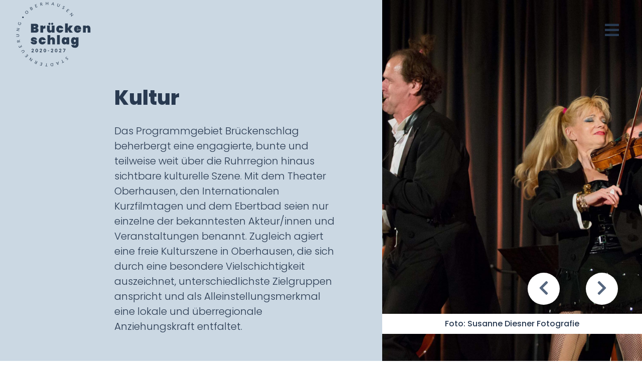

--- FILE ---
content_type: text/html; charset=UTF-8
request_url: https://brueckenschlag-ob.de/projekte/kultur/
body_size: 40969
content:
<!doctype html>
<html lang="de" class="no-js">
	<head>
		<meta charset="UTF-8">
		<title>  Kultur : Stadterneuerung Oberhausen Brückenschlag</title>

		<link href="//www.google-analytics.com" rel="dns-prefetch">
        <link href="https://brueckenschlag-ob.de/wp-content/themes/html5blank-stable/img/icons/favicon.ico" rel="shortcut icon">
        <link href="https://brueckenschlag-ob.de/wp-content/themes/html5blank-stable/img/icons/touch.png" rel="apple-touch-icon-precomposed">

		<meta http-equiv="X-UA-Compatible" content="IE=edge">
		<meta name="viewport" content="width=device-width, initial-scale=1.0">
		<meta name="description" content="Stadterneuerungsprojekt Brückenschlag Oberhausen">

		<meta name='robots' content='max-image-preview:large' />
<link rel='dns-prefetch' href='//use.fontawesome.com' />
<link rel="alternate" title="oEmbed (JSON)" type="application/json+oembed" href="https://brueckenschlag-ob.de/wp-json/oembed/1.0/embed?url=https%3A%2F%2Fbrueckenschlag-ob.de%2Fprojekte%2Fkultur%2F" />
<link rel="alternate" title="oEmbed (XML)" type="text/xml+oembed" href="https://brueckenschlag-ob.de/wp-json/oembed/1.0/embed?url=https%3A%2F%2Fbrueckenschlag-ob.de%2Fprojekte%2Fkultur%2F&#038;format=xml" />
<style id='wp-img-auto-sizes-contain-inline-css' type='text/css'>
img:is([sizes=auto i],[sizes^="auto," i]){contain-intrinsic-size:3000px 1500px}
/*# sourceURL=wp-img-auto-sizes-contain-inline-css */
</style>
<style id='wp-emoji-styles-inline-css' type='text/css'>

	img.wp-smiley, img.emoji {
		display: inline !important;
		border: none !important;
		box-shadow: none !important;
		height: 1em !important;
		width: 1em !important;
		margin: 0 0.07em !important;
		vertical-align: -0.1em !important;
		background: none !important;
		padding: 0 !important;
	}
/*# sourceURL=wp-emoji-styles-inline-css */
</style>
<link rel='stylesheet' id='wp-block-library-css' href='https://brueckenschlag-ob.de/wp-includes/css/dist/block-library/style.min.css?ver=6.9' media='all' />
<style id='global-styles-inline-css' type='text/css'>
:root{--wp--preset--aspect-ratio--square: 1;--wp--preset--aspect-ratio--4-3: 4/3;--wp--preset--aspect-ratio--3-4: 3/4;--wp--preset--aspect-ratio--3-2: 3/2;--wp--preset--aspect-ratio--2-3: 2/3;--wp--preset--aspect-ratio--16-9: 16/9;--wp--preset--aspect-ratio--9-16: 9/16;--wp--preset--color--black: #000000;--wp--preset--color--cyan-bluish-gray: #abb8c3;--wp--preset--color--white: #ffffff;--wp--preset--color--pale-pink: #f78da7;--wp--preset--color--vivid-red: #cf2e2e;--wp--preset--color--luminous-vivid-orange: #ff6900;--wp--preset--color--luminous-vivid-amber: #fcb900;--wp--preset--color--light-green-cyan: #7bdcb5;--wp--preset--color--vivid-green-cyan: #00d084;--wp--preset--color--pale-cyan-blue: #8ed1fc;--wp--preset--color--vivid-cyan-blue: #0693e3;--wp--preset--color--vivid-purple: #9b51e0;--wp--preset--gradient--vivid-cyan-blue-to-vivid-purple: linear-gradient(135deg,rgb(6,147,227) 0%,rgb(155,81,224) 100%);--wp--preset--gradient--light-green-cyan-to-vivid-green-cyan: linear-gradient(135deg,rgb(122,220,180) 0%,rgb(0,208,130) 100%);--wp--preset--gradient--luminous-vivid-amber-to-luminous-vivid-orange: linear-gradient(135deg,rgb(252,185,0) 0%,rgb(255,105,0) 100%);--wp--preset--gradient--luminous-vivid-orange-to-vivid-red: linear-gradient(135deg,rgb(255,105,0) 0%,rgb(207,46,46) 100%);--wp--preset--gradient--very-light-gray-to-cyan-bluish-gray: linear-gradient(135deg,rgb(238,238,238) 0%,rgb(169,184,195) 100%);--wp--preset--gradient--cool-to-warm-spectrum: linear-gradient(135deg,rgb(74,234,220) 0%,rgb(151,120,209) 20%,rgb(207,42,186) 40%,rgb(238,44,130) 60%,rgb(251,105,98) 80%,rgb(254,248,76) 100%);--wp--preset--gradient--blush-light-purple: linear-gradient(135deg,rgb(255,206,236) 0%,rgb(152,150,240) 100%);--wp--preset--gradient--blush-bordeaux: linear-gradient(135deg,rgb(254,205,165) 0%,rgb(254,45,45) 50%,rgb(107,0,62) 100%);--wp--preset--gradient--luminous-dusk: linear-gradient(135deg,rgb(255,203,112) 0%,rgb(199,81,192) 50%,rgb(65,88,208) 100%);--wp--preset--gradient--pale-ocean: linear-gradient(135deg,rgb(255,245,203) 0%,rgb(182,227,212) 50%,rgb(51,167,181) 100%);--wp--preset--gradient--electric-grass: linear-gradient(135deg,rgb(202,248,128) 0%,rgb(113,206,126) 100%);--wp--preset--gradient--midnight: linear-gradient(135deg,rgb(2,3,129) 0%,rgb(40,116,252) 100%);--wp--preset--font-size--small: 13px;--wp--preset--font-size--medium: 20px;--wp--preset--font-size--large: 36px;--wp--preset--font-size--x-large: 42px;--wp--preset--spacing--20: 0.44rem;--wp--preset--spacing--30: 0.67rem;--wp--preset--spacing--40: 1rem;--wp--preset--spacing--50: 1.5rem;--wp--preset--spacing--60: 2.25rem;--wp--preset--spacing--70: 3.38rem;--wp--preset--spacing--80: 5.06rem;--wp--preset--shadow--natural: 6px 6px 9px rgba(0, 0, 0, 0.2);--wp--preset--shadow--deep: 12px 12px 50px rgba(0, 0, 0, 0.4);--wp--preset--shadow--sharp: 6px 6px 0px rgba(0, 0, 0, 0.2);--wp--preset--shadow--outlined: 6px 6px 0px -3px rgb(255, 255, 255), 6px 6px rgb(0, 0, 0);--wp--preset--shadow--crisp: 6px 6px 0px rgb(0, 0, 0);}:where(.is-layout-flex){gap: 0.5em;}:where(.is-layout-grid){gap: 0.5em;}body .is-layout-flex{display: flex;}.is-layout-flex{flex-wrap: wrap;align-items: center;}.is-layout-flex > :is(*, div){margin: 0;}body .is-layout-grid{display: grid;}.is-layout-grid > :is(*, div){margin: 0;}:where(.wp-block-columns.is-layout-flex){gap: 2em;}:where(.wp-block-columns.is-layout-grid){gap: 2em;}:where(.wp-block-post-template.is-layout-flex){gap: 1.25em;}:where(.wp-block-post-template.is-layout-grid){gap: 1.25em;}.has-black-color{color: var(--wp--preset--color--black) !important;}.has-cyan-bluish-gray-color{color: var(--wp--preset--color--cyan-bluish-gray) !important;}.has-white-color{color: var(--wp--preset--color--white) !important;}.has-pale-pink-color{color: var(--wp--preset--color--pale-pink) !important;}.has-vivid-red-color{color: var(--wp--preset--color--vivid-red) !important;}.has-luminous-vivid-orange-color{color: var(--wp--preset--color--luminous-vivid-orange) !important;}.has-luminous-vivid-amber-color{color: var(--wp--preset--color--luminous-vivid-amber) !important;}.has-light-green-cyan-color{color: var(--wp--preset--color--light-green-cyan) !important;}.has-vivid-green-cyan-color{color: var(--wp--preset--color--vivid-green-cyan) !important;}.has-pale-cyan-blue-color{color: var(--wp--preset--color--pale-cyan-blue) !important;}.has-vivid-cyan-blue-color{color: var(--wp--preset--color--vivid-cyan-blue) !important;}.has-vivid-purple-color{color: var(--wp--preset--color--vivid-purple) !important;}.has-black-background-color{background-color: var(--wp--preset--color--black) !important;}.has-cyan-bluish-gray-background-color{background-color: var(--wp--preset--color--cyan-bluish-gray) !important;}.has-white-background-color{background-color: var(--wp--preset--color--white) !important;}.has-pale-pink-background-color{background-color: var(--wp--preset--color--pale-pink) !important;}.has-vivid-red-background-color{background-color: var(--wp--preset--color--vivid-red) !important;}.has-luminous-vivid-orange-background-color{background-color: var(--wp--preset--color--luminous-vivid-orange) !important;}.has-luminous-vivid-amber-background-color{background-color: var(--wp--preset--color--luminous-vivid-amber) !important;}.has-light-green-cyan-background-color{background-color: var(--wp--preset--color--light-green-cyan) !important;}.has-vivid-green-cyan-background-color{background-color: var(--wp--preset--color--vivid-green-cyan) !important;}.has-pale-cyan-blue-background-color{background-color: var(--wp--preset--color--pale-cyan-blue) !important;}.has-vivid-cyan-blue-background-color{background-color: var(--wp--preset--color--vivid-cyan-blue) !important;}.has-vivid-purple-background-color{background-color: var(--wp--preset--color--vivid-purple) !important;}.has-black-border-color{border-color: var(--wp--preset--color--black) !important;}.has-cyan-bluish-gray-border-color{border-color: var(--wp--preset--color--cyan-bluish-gray) !important;}.has-white-border-color{border-color: var(--wp--preset--color--white) !important;}.has-pale-pink-border-color{border-color: var(--wp--preset--color--pale-pink) !important;}.has-vivid-red-border-color{border-color: var(--wp--preset--color--vivid-red) !important;}.has-luminous-vivid-orange-border-color{border-color: var(--wp--preset--color--luminous-vivid-orange) !important;}.has-luminous-vivid-amber-border-color{border-color: var(--wp--preset--color--luminous-vivid-amber) !important;}.has-light-green-cyan-border-color{border-color: var(--wp--preset--color--light-green-cyan) !important;}.has-vivid-green-cyan-border-color{border-color: var(--wp--preset--color--vivid-green-cyan) !important;}.has-pale-cyan-blue-border-color{border-color: var(--wp--preset--color--pale-cyan-blue) !important;}.has-vivid-cyan-blue-border-color{border-color: var(--wp--preset--color--vivid-cyan-blue) !important;}.has-vivid-purple-border-color{border-color: var(--wp--preset--color--vivid-purple) !important;}.has-vivid-cyan-blue-to-vivid-purple-gradient-background{background: var(--wp--preset--gradient--vivid-cyan-blue-to-vivid-purple) !important;}.has-light-green-cyan-to-vivid-green-cyan-gradient-background{background: var(--wp--preset--gradient--light-green-cyan-to-vivid-green-cyan) !important;}.has-luminous-vivid-amber-to-luminous-vivid-orange-gradient-background{background: var(--wp--preset--gradient--luminous-vivid-amber-to-luminous-vivid-orange) !important;}.has-luminous-vivid-orange-to-vivid-red-gradient-background{background: var(--wp--preset--gradient--luminous-vivid-orange-to-vivid-red) !important;}.has-very-light-gray-to-cyan-bluish-gray-gradient-background{background: var(--wp--preset--gradient--very-light-gray-to-cyan-bluish-gray) !important;}.has-cool-to-warm-spectrum-gradient-background{background: var(--wp--preset--gradient--cool-to-warm-spectrum) !important;}.has-blush-light-purple-gradient-background{background: var(--wp--preset--gradient--blush-light-purple) !important;}.has-blush-bordeaux-gradient-background{background: var(--wp--preset--gradient--blush-bordeaux) !important;}.has-luminous-dusk-gradient-background{background: var(--wp--preset--gradient--luminous-dusk) !important;}.has-pale-ocean-gradient-background{background: var(--wp--preset--gradient--pale-ocean) !important;}.has-electric-grass-gradient-background{background: var(--wp--preset--gradient--electric-grass) !important;}.has-midnight-gradient-background{background: var(--wp--preset--gradient--midnight) !important;}.has-small-font-size{font-size: var(--wp--preset--font-size--small) !important;}.has-medium-font-size{font-size: var(--wp--preset--font-size--medium) !important;}.has-large-font-size{font-size: var(--wp--preset--font-size--large) !important;}.has-x-large-font-size{font-size: var(--wp--preset--font-size--x-large) !important;}
/*# sourceURL=global-styles-inline-css */
</style>

<style id='classic-theme-styles-inline-css' type='text/css'>
/*! This file is auto-generated */
.wp-block-button__link{color:#fff;background-color:#32373c;border-radius:9999px;box-shadow:none;text-decoration:none;padding:calc(.667em + 2px) calc(1.333em + 2px);font-size:1.125em}.wp-block-file__button{background:#32373c;color:#fff;text-decoration:none}
/*# sourceURL=/wp-includes/css/classic-themes.min.css */
</style>
<style id='font-awesome-svg-styles-default-inline-css' type='text/css'>
.svg-inline--fa {
  display: inline-block;
  height: 1em;
  overflow: visible;
  vertical-align: -.125em;
}
/*# sourceURL=font-awesome-svg-styles-default-inline-css */
</style>
<link rel='stylesheet' id='font-awesome-svg-styles-css' href='https://brueckenschlag-ob.de/wp-content/uploads/font-awesome/v5.14.0/css/svg-with-js.css' media='all' />
<style id='font-awesome-svg-styles-inline-css' type='text/css'>
   .wp-block-font-awesome-icon svg::before,
   .wp-rich-text-font-awesome-icon svg::before {content: unset;}
/*# sourceURL=font-awesome-svg-styles-inline-css */
</style>
<link rel='stylesheet' id='contact-form-7-css' href='https://brueckenschlag-ob.de/wp-content/plugins/contact-form-7/includes/css/styles.css?ver=6.1.4' media='all' />
<link rel='stylesheet' id='bootstrap-css-css' href='https://brueckenschlag-ob.de/wp-content/themes/html5blank-stable/css/bootstrap.min.css?ver=6.9' media='all' />
<link rel='stylesheet' id='fonts-css' href='https://brueckenschlag-ob.de/wp-content/themes/html5blank-stable/fonts/stylesheet.css?ver=6.9' media='all' />
<link rel='stylesheet' id='normalize-css' href='https://brueckenschlag-ob.de/wp-content/themes/html5blank-stable/normalize.css?ver=1.0' media='all' />
<link rel='stylesheet' id='html5blank-css' href='https://brueckenschlag-ob.de/wp-content/themes/html5blank-stable/style.css?ver=1.0' media='all' />
<link rel='stylesheet' id='font-awesome-official-css' href='https://use.fontawesome.com/releases/v5.14.0/css/all.css' media='all' integrity="sha384-HzLeBuhoNPvSl5KYnjx0BT+WB0QEEqLprO+NBkkk5gbc67FTaL7XIGa2w1L0Xbgc" crossorigin="anonymous" />
<link rel='stylesheet' id='sib-front-css-css' href='https://brueckenschlag-ob.de/wp-content/plugins/mailin/css/mailin-front.css?ver=6.9' media='all' />
<link rel='stylesheet' id='font-awesome-official-v4shim-css' href='https://use.fontawesome.com/releases/v5.14.0/css/v4-shims.css' media='all' integrity="sha384-9aKO2QU3KETrRCCXFbhLK16iRd15nC+OYEmpVb54jY8/CEXz/GVRsnM73wcbYw+m" crossorigin="anonymous" />
<style id='font-awesome-official-v4shim-inline-css' type='text/css'>
@font-face {
font-family: "FontAwesome";
font-display: block;
src: url("https://use.fontawesome.com/releases/v5.14.0/webfonts/fa-brands-400.eot"),
		url("https://use.fontawesome.com/releases/v5.14.0/webfonts/fa-brands-400.eot?#iefix") format("embedded-opentype"),
		url("https://use.fontawesome.com/releases/v5.14.0/webfonts/fa-brands-400.woff2") format("woff2"),
		url("https://use.fontawesome.com/releases/v5.14.0/webfonts/fa-brands-400.woff") format("woff"),
		url("https://use.fontawesome.com/releases/v5.14.0/webfonts/fa-brands-400.ttf") format("truetype"),
		url("https://use.fontawesome.com/releases/v5.14.0/webfonts/fa-brands-400.svg#fontawesome") format("svg");
}

@font-face {
font-family: "FontAwesome";
font-display: block;
src: url("https://use.fontawesome.com/releases/v5.14.0/webfonts/fa-solid-900.eot"),
		url("https://use.fontawesome.com/releases/v5.14.0/webfonts/fa-solid-900.eot?#iefix") format("embedded-opentype"),
		url("https://use.fontawesome.com/releases/v5.14.0/webfonts/fa-solid-900.woff2") format("woff2"),
		url("https://use.fontawesome.com/releases/v5.14.0/webfonts/fa-solid-900.woff") format("woff"),
		url("https://use.fontawesome.com/releases/v5.14.0/webfonts/fa-solid-900.ttf") format("truetype"),
		url("https://use.fontawesome.com/releases/v5.14.0/webfonts/fa-solid-900.svg#fontawesome") format("svg");
}

@font-face {
font-family: "FontAwesome";
font-display: block;
src: url("https://use.fontawesome.com/releases/v5.14.0/webfonts/fa-regular-400.eot"),
		url("https://use.fontawesome.com/releases/v5.14.0/webfonts/fa-regular-400.eot?#iefix") format("embedded-opentype"),
		url("https://use.fontawesome.com/releases/v5.14.0/webfonts/fa-regular-400.woff2") format("woff2"),
		url("https://use.fontawesome.com/releases/v5.14.0/webfonts/fa-regular-400.woff") format("woff"),
		url("https://use.fontawesome.com/releases/v5.14.0/webfonts/fa-regular-400.ttf") format("truetype"),
		url("https://use.fontawesome.com/releases/v5.14.0/webfonts/fa-regular-400.svg#fontawesome") format("svg");
unicode-range: U+F004-F005,U+F007,U+F017,U+F022,U+F024,U+F02E,U+F03E,U+F044,U+F057-F059,U+F06E,U+F070,U+F075,U+F07B-F07C,U+F080,U+F086,U+F089,U+F094,U+F09D,U+F0A0,U+F0A4-F0A7,U+F0C5,U+F0C7-F0C8,U+F0E0,U+F0EB,U+F0F3,U+F0F8,U+F0FE,U+F111,U+F118-F11A,U+F11C,U+F133,U+F144,U+F146,U+F14A,U+F14D-F14E,U+F150-F152,U+F15B-F15C,U+F164-F165,U+F185-F186,U+F191-F192,U+F1AD,U+F1C1-F1C9,U+F1CD,U+F1D8,U+F1E3,U+F1EA,U+F1F6,U+F1F9,U+F20A,U+F247-F249,U+F24D,U+F254-F25B,U+F25D,U+F267,U+F271-F274,U+F279,U+F28B,U+F28D,U+F2B5-F2B6,U+F2B9,U+F2BB,U+F2BD,U+F2C1-F2C2,U+F2D0,U+F2D2,U+F2DC,U+F2ED,U+F328,U+F358-F35B,U+F3A5,U+F3D1,U+F410,U+F4AD;
}
/*# sourceURL=font-awesome-official-v4shim-inline-css */
</style>
<script type="text/javascript" src="https://brueckenschlag-ob.de/wp-content/themes/html5blank-stable/js/lib/conditionizr-4.3.0.min.js?ver=4.3.0" id="conditionizr-js"></script>
<script type="text/javascript" src="https://brueckenschlag-ob.de/wp-content/themes/html5blank-stable/js/lib/modernizr-2.7.1.min.js?ver=2.7.1" id="modernizr-js"></script>
<script type="text/javascript" src="https://brueckenschlag-ob.de/wp-includes/js/jquery/jquery.min.js?ver=3.7.1" id="jquery-core-js"></script>
<script type="text/javascript" src="https://brueckenschlag-ob.de/wp-includes/js/jquery/jquery-migrate.min.js?ver=3.4.1" id="jquery-migrate-js"></script>
<script type="text/javascript" src="https://brueckenschlag-ob.de/wp-content/themes/html5blank-stable/js/scripts.js?ver=1.0.0" id="html5blankscripts-js"></script>
<script type="text/javascript" src="https://brueckenschlag-ob.de/wp-content/themes/html5blank-stable/js/bootstrap.min.js?ver=6.9" id="bootstrap-js-js"></script>
<script type="text/javascript" src="https://brueckenschlag-ob.de/wp-content/themes/html5blank-stable/js/jquery.color.min.js?ver=6.9" id="color-js-js"></script>
<script type="text/javascript" src="https://brueckenschlag-ob.de/wp-content/themes/html5blank-stable/js/jquery.visible.min.js?ver=6.9" id="visible-js-js"></script>
<script type="text/javascript" src="https://brueckenschlag-ob.de/wp-content/themes/html5blank-stable/js/app.js?ver=6.9" id="custom-js-js"></script>
<script type="text/javascript" src="https://brueckenschlag-ob.de/wp-content/themes/html5blank-stable/js/projekte.js?ver=6.9" id="projekte-js-js"></script>
<script type="text/javascript" id="sib-front-js-js-extra">
/* <![CDATA[ */
var sibErrMsg = {"invalidMail":"Please fill out valid email address","requiredField":"Please fill out required fields","invalidDateFormat":"Please fill out valid date format","invalidSMSFormat":"Please fill out valid phone number"};
var ajax_sib_front_object = {"ajax_url":"https://brueckenschlag-ob.de/wp-admin/admin-ajax.php","ajax_nonce":"e2e337f593","flag_url":"https://brueckenschlag-ob.de/wp-content/plugins/mailin/img/flags/"};
//# sourceURL=sib-front-js-js-extra
/* ]]> */
</script>
<script type="text/javascript" src="https://brueckenschlag-ob.de/wp-content/plugins/mailin/js/mailin-front.js?ver=1768490454" id="sib-front-js-js"></script>
<link rel="https://api.w.org/" href="https://brueckenschlag-ob.de/wp-json/" /><link rel="alternate" title="JSON" type="application/json" href="https://brueckenschlag-ob.de/wp-json/wp/v2/projekte/1855" /><link rel="icon" href="https://brueckenschlag-ob.de/wp-content/uploads/2020/09/BS_Favicon_200915Zeichenflaeche-572.svg" sizes="32x32" />
<link rel="icon" href="https://brueckenschlag-ob.de/wp-content/uploads/2020/09/BS_Favicon_200915Zeichenflaeche-572.svg" sizes="192x192" />
<link rel="apple-touch-icon" href="https://brueckenschlag-ob.de/wp-content/uploads/2020/09/BS_Favicon_200915Zeichenflaeche-572.svg" />
<meta name="msapplication-TileImage" content="https://brueckenschlag-ob.de/wp-content/uploads/2020/09/BS_Favicon_200915Zeichenflaeche-572.svg" />
		<script>
        // conditionizr.com
        // configure environment tests
        conditionizr.config({
            assets: 'https://brueckenschlag-ob.de/wp-content/themes/html5blank-stable',
            tests: {}
        });
        </script>
	</head>
	<body class="wp-singular projekte-template-default single single-projekte postid-1855 wp-custom-logo wp-theme-html5blank-stable kultur">

		<!-- wrapper -->
		<div class="wrapper h-100">

			<!-- header -->
			<header class="header clear" role="banner">
                <div class="container-fluid h-100">
                    <div class="row h-100">
                        <div class="col-logo col-lg-2 col-md-3 col-sm-4 col-6 px-xl-4">
                            <!-- logo -->
                            <div class="logo">
                                <a href="https://brueckenschlag-ob.de">
                                                                        <img src="https://brueckenschlag-ob.de/wp-content/uploads/2020/10/bs-logo.svg" alt="Logo" class="logo-img">
                                </a>
                            </div>
                            <!-- /logo -->
                        </div>
                        
                        <div class="col-menu-logo col-xl-3 col-lg-4">
                            <div class="image-wrap w-100 p-xl-5 p-md-4">
                                <a href="https://brueckenschlag-ob.de">
                                    <img src="/wp-content/themes/html5blank-stable/img/bs-logo-hell.svg" alt="Logo Brückenschlag">
                                </a>
                            </div>
                        </div>
                        
                        <div class="col-nav col-xl-5 col-lg-6 col-md-8 offset-xl-3 offset-md-1">
                            <div class="d-flex align-items-center pt-lg-0 pt-5">
                                <nav class="w-100 py-lg-5 py-3">
<ul class="main-nav w-100 m-0 pt-5">
<li class="item pb-4">
<a href="https://brueckenschlag-ob.de/ueber-brueckenschlag/" class="title d-flex align-items-bottom"><div class="counter">01</div>Über Brückenschlag</a>
</li>
<li class="item pb-4">
<a href="" class="title d-flex align-items-bottom"><div id="projekte-menu" class="counter">02</div>Projekte</a>
<ul class="sub-menu">
<li class="item pb-3">
<a href="https://brueckenschlag-ob.de/uebersicht/" class="title sublink">Übersicht</a>
</li>
<li class="item pb-3">
<a href="https://brueckenschlag-ob.de/projekte/marktstrasse/" class="title sublink">Marktstraße</a>
</li>
<li class="item pb-3">
<a href="https://brueckenschlag-ob.de/projekte/zentrum-altenberg-lvr-industriemuseum/" class="title sublink">Zentrum Altenberg & LVR-Industriemuseum</a>
</li>
<li class="item pb-3">
<a href="https://brueckenschlag-ob.de/projekte/gruen-in-der-stadt-klima/" class="title sublink">Grün in der Stadt/Klima</a>
</li>
<li class="item pb-3">
<a href="https://brueckenschlag-ob.de/projekte/kinder-und-jugendarbeit/" class="title sublink">Kinder- und Jugendarbeit</a>
</li>
<li class="item pb-3">
<a href="https://brueckenschlag-ob.de/projekte/nahmobilitaetskonzept/" class="title sublink">Nahmobilitätskonzept</a>
</li>
<li class="item pb-3">
<a href="https://brueckenschlag-ob.de/projekte/schulhofumgestaltung-elsa-braendstroem-gymnasium-anne-frank-realschule-und-hans-sachs-berufskolleg/?preview=true" class="title sublink">Schulhofumgestaltungen Elsa-Brändström-Gymnasium, Anne-Frank-Realschule und Hans-Sachs-Berufskolleg</a>
</li>
<li class="item pb-3">
<a href="https://brueckenschlag-ob.de/projekte/wohnungs-und-gebaeudebestand/" class="title sublink">Wohnungs- und Gebäudebestand</a>
</li>
<li class="item pb-3">
<a href="https://brueckenschlag-ob.de/projekte/oberhausener-hauptbahnhof-und-umgebung/" class="title sublink">Oberhausener Hauptbahnhof und Umgebung</a>
</li>
<li class="item pb-3">
<a href="https://brueckenschlag-ob.de/projekte/soziale-unterstuetzungsangebote/" class="title sublink">Soziale Unterstützungsangebote</a>
</li>
<li class="item pb-3">
<a href="https://brueckenschlag-ob.de/projekte/kultur/" class="title sublink">Kultur</a>
</li>
</ul>
</li>
<li class="item pb-4">
<a href="https://brueckenschlag-ob.de/news/" class="title d-flex align-items-bottom"><div class="counter">03</div>News</a>
</li>
<li class="item pb-4">
<a href="https://brueckenschlag-ob.de/termine/" class="title d-flex align-items-bottom"><div class="counter">04</div>Termine</a>
</li>
<li class="item pb-4">
<a href="" class="title d-flex align-items-bottom"><div id="beratung-menu" class="counter">05</div>Beratung/Förderung</a>
<ul class="sub-menu">
<li class="item pb-3">
<a href="https://brueckenschlag-ob.de/beratung/beirat-brueckenschlag/" class="title sublink">Beirat Brückenschlag</a>
</li>
<li class="item pb-3">
<a href="https://brueckenschlag-ob.de/beratung/fassaden-und-hofprogramm/" class="title sublink">Fassaden- und Hofprogramm</a>
</li>
<li class="item pb-3">
<a href="https://brueckenschlag-ob.de/beratung/beratung-durch-stadtteilarchitekten/" class="title sublink">Beratung durch Stadtteilarchitekten</a>
</li>
<li class="item pb-3">
<a href="https://brueckenschlag-ob.de/beratung/verfuegungsfonds/" class="title sublink">Verfügungsfonds</a>
</li>
<li class="item pb-3">
<a href="https://brueckenschlag-ob.de/projektfonds/" class="title sublink">Projektfonds</a>
</li>
<li class="item pb-3">
<a href="https://brueckenschlag-ob.de/beratung/zukunft-innenstadt-nrw/" class="title sublink">Leerstand? Wir mieten an!</a>
</li>
<li class="item pb-3">
<a href="https://brueckenschlag-ob.de/beratung/zukunft-innenstadt-nrw/" class="title sublink">Geschäft gesucht?</a>
</li>
</ul>
</li>
<li class="item pb-4">
<a href="https://brueckenschlag-ob.de/stadtteilbuero/" class="title d-flex align-items-bottom"><div class="counter">06</div>Kontakt</a>
</li>
</ul>
</nav>
                            </div>
                            
                            <!-- search -->
<form class="w-100 search d-flex" method="get" action="https://brueckenschlag-ob.de" role="search">
    <button class="search-submit" type="submit" role="button"><i class="fas fa-search"></i></button>
	<input class="search-input" type="search" name="s" placeholder="Was suchste?">
    <input type="hidden" name="post_type[]" value="projekte" />
    <input type="hidden" name="post_type[]" value="termine" />
    <input type="hidden" name="post_type[]" value="post" />
    <input type="hidden" name="post_type[]" value="page" />
</form>
<!-- /search -->
                            
                            <div class="extra-menu d-flex align-items-center">
                                <nav class="w-100 py-lg-5 py-3">
<ul class="main-nav w-100 m-0 pt-5">
<li class="item pb-4">
<a href="https://brueckenschlag-ob.de/partner-innen-netzwerke/" class="title d-flex align-items-bottom">Partner/innen &#038; Netzwerke</a>
</li>
<li class="item pb-4">
<a href="https://brueckenschlag-ob.de/impressum/" class="title d-flex align-items-bottom">Impressum</a>
</li>
<li class="item pb-4">
<a href="https://brueckenschlag-ob.de/datenschutzerklaerung/" class="title d-flex align-items-bottom">Datenschutzerklärung</a>
</li>
</ul>
</nav>
                            </div>
                        </div>
                        
                        <div class="col-toggle d-flex align-items-center justify-content-center fixed-top">
                            <div class="menu-toggle">
                                <i class="fas fa-bars active"></i>
                                <i class="fas fa-times"></i>
                            </div>
                        </div>
                    </div>
                </div>

			</header>
			<!-- /header -->

	<main role="main">
		<div class="container-fluid projects-single py-5 light-blue">
            <div class="row pt-5">
                <div class="col-xl-5 col-lg-7 offset-xl-2 pt-5 position-relative">
                    <div class="single-project pb-5 pt-lg-0 pt-5">
                        <h1>Kultur</h1>
                        
                        <div class="text pr-md-5"><p>Das Programmgebiet Brückenschlag beherbergt eine engagierte, bunte und teilweise weit über die Ruhrregion hinaus sichtbare kulturelle Szene. Mit dem Theater Oberhausen, den Internationalen Kurzfilmtagen und dem Ebertbad seien nur einzelne der bekanntesten Akteur/innen und Veranstaltungen benannt. Zugleich agiert eine freie Kulturszene in Oberhausen, die sich durch eine besondere Vielschichtigkeit auszeichnet, unterschiedlichste Zielgruppen anspricht und als Alleinstellungsmerkmal eine lokale und überregionale Anziehungskraft entfaltet.</p>
<p>&nbsp;</p>
<h5>Kultur Kooperationen</h5>
<p>Ein besonderes Highlight in der Oberhausener Innenstadt stellen die „Kultur Kooperationen“ dar. Bei diesen Modellen handelt es sich um die Zusammenarbeit von bspw. Nachbargeschäften, von denen eines im Bereich Gastronomie und das andere im Bereich Kunst &amp; Kultur aktiv ist. Sie bündeln ihre Kräfte regelmäßig und anlassbezogen und tragen so zur Belebung der Innenstadt bei. Gute Beispiele dafür sind die ehemalige langfristige Kooperation der Weinlounge „Le Baron“ und dem angrenzenden Literaturhaus Oberhausen sowie dem Kultrestaurant „Gdanska“ (Altmarkt). Hier finden regelmäßig Lesungen, Konzerte und Theateraufführungen statt – neben dem eigentlichen Geschäftsmodell von Restaurant &amp; Hotel.</p>
<p>&nbsp;</p>
<h5>Supermarkt der Ideen</h5>
<p>Der „Supermarkt der Ideen“ liegt an der Goebenstraße 83 und war tatsächlich vor etlichen Jahren ein Lebensmittel-Discounter. Nach mehreren Jahren, in denen die Fläche leer stand, wurde diese zur Heimat von Kreativen in Oberhausen. Das Ministerium für Kultur und Wissenschaft des Landes Nordrhein-Westfalen rief gemeinsam mit dem Programm „Kreativ.Quartiere Ruhr“ (der ecce GmbH) Kunstschaffende auf, neue Räume zu entdecken und diese mit Kunst &amp; Kultur zu füllen.</p>
<p>Im „Supermarkt der Ideen“ fanden im Laufe der Projektlaufzeit diverse Workshops, Ausstellungen, Veranstaltungen, Beteiligungsformate und Aktionen statt. Durch die Initiative der Stadt Oberhausen und des Eigentümers steht der „Supermarkt“ aber auch weiterhin allen Kunstschaffenden zur Verfügung. Derzeit übernimmt KiTeV das Management und steht für Rückfragen, Buchungen und Anregungen gerne zur Verfügung: <a href="https://kitev.de/">https://kitev.de/</a></p>
<p>&nbsp;</p>
<p>&nbsp;</p>
<p>Die Förderung Kulturschaffender erfolgt im Rahmen des Programms „Sozialer Zusammenhalt Oberhausen Brückenschlag“ vor allem über den Verfügungsfonds. Davon profitierte z. B. das „Kunsthaus Oberhausen Mitte“ schon mehrfach. Das Kunsthaus wurde 2019 eröffnet und befindet sich an der Paul-Reusch-Straße 66. Es dient allen kunst- und kulturinteressierten Bürger/innen als Schaffensraum, in dem man die eigenen Interessen ausleben und neue spannende Handlungsfelder entdecken kann. Grundsätzlich ist das Kunsthaus für jeden/jede geöffnet. Die meisten Angebote sind zudem kostenlos zu nutzen.</p>
<p>&nbsp;</p>
<p>Nähere Infos zum Verfügungsfonds und eine Übersicht bereits abgeschlossener Projekte erhalten Sie <a href="https://brueckenschlag-ob.de/beratung/verfuegungsfonds/">hier</a>. Sie haben Fragen zu einer Förderung über den Verfügungsfonds? Melden Sie sich gerne im <a href="https://brueckenschlag-ob.de/stadtteilbuero/">Stadtteilbüro Brückenschlag</a>.</p>
</div>
                    </div>

                    <div class="project-link next position-absolute">
                        <div class="link px-xl-5 px-lg-4 px-3">
                            <a href="/uebersicht/">Zurück <span>+ + +</span></a>
                        </div>
                    </div>
                </div>
                
                <div id="col-project-imgs" class="col-xl-5 col-lg-5 pr-0 position-fixed">
                    <div id="projects-carousel" class="projects-wrap carousel slide" data-ride="carousel">
                        <div class="carousel-inner">
                            
                                                            
                            
                            <div class="project-img carousel-item active">
                                <div class="project-img-caption">Foto: Susanne Diesner Fotografie</div>                                <img src="https://brueckenschlag-ob.de/wp-content/uploads/2020/12/Foto-3-5-scaled.jpg" alt="" title="Foto: Susanne Diesner Fotografie" />
                            </div>
                            
                                                            
                                                        
                            <div class="project-img carousel-item">
                                <div class="project-img-caption">Foto: SCHWERTNER'sFOTO's</div>                                <img src="https://brueckenschlag-ob.de/wp-content/uploads/2020/12/Foto-3-4.jpg" alt="" title="Foto: SCHWERTNER'sFOTO's" />
                            </div>

                                                            
                                                        
                            <div class="project-img carousel-item">
                                <div class="project-img-caption">Foto: Thomas Lehmen</div>                                <img src="https://brueckenschlag-ob.de/wp-content/uploads/2020/12/Foto-3-1-scaled.jpg" alt="" title="Foto: Thomas Lehmen" />
                            </div>

                                                    </div>
                    </div>
                    
                                        
                    <div class="carousel-controls position-fixed">
                        <a class="carousel-control-prev" href="#projects-carousel" role="button" data-slide="prev">
                            <span class="control-prev-icon" aria-hidden="true"><i class="fas fa-chevron-left"></i></span>
                        </a>

                        <a class="carousel-control-next" href="#projects-carousel" role="button" data-slide="next">
                            <span class="control-next-icon" aria-hidden="true"><i class="fas fa-chevron-right"></i></span>
                        </a>   
                    </div>
                    
                                    </div>
            </div>
        </div>
	</main>

			<!-- footer -->
			<footer class="container-fluid footer py-1" role="contentinfo">
                <div class="row">
                    <div class="col-sm-6">
                        <ul class="nav">
                            <li class="nav-item">
                                <a href="/impressum" class="nav-link">Impressum</a>
                            </li>

                            <li class="nav-item">
                                <a href="/datenschutzerklaerung" class="nav-link">Datenschutzerklärung</a>
                            </li>
                        </ul>
                    </div>
                    
                    <div class="col-sm-6 text-sm-right">
                        <p class="copyright">
                            &copy; 2026 Stadterneuerung Oberhausen Brückenschlag                        </p>
                    </div>
                </div>

			</footer>
			<!-- /footer -->

		</div>
		<!-- /wrapper -->

		<script type="speculationrules">
{"prefetch":[{"source":"document","where":{"and":[{"href_matches":"/*"},{"not":{"href_matches":["/wp-*.php","/wp-admin/*","/wp-content/uploads/*","/wp-content/*","/wp-content/plugins/*","/wp-content/themes/html5blank-stable/*","/*\\?(.+)"]}},{"not":{"selector_matches":"a[rel~=\"nofollow\"]"}},{"not":{"selector_matches":".no-prefetch, .no-prefetch a"}}]},"eagerness":"conservative"}]}
</script>
<!-- Matomo -->
<script>
  var _paq = window._paq = window._paq || [];
  /* tracker methods like "setCustomDimension" should be called before "trackPageView" */
  _paq.push(['trackPageView']);
  _paq.push(['enableLinkTracking']);
  (function() {
    var u="https://analytics.wbb-nrw.de/";
    _paq.push(['setTrackerUrl', u+'piwik.php']);
    _paq.push(['setSiteId', '27']);
    var d=document, g=d.createElement('script'), s=d.getElementsByTagName('script')[0];
    g.async=true; g.src=u+'piwik.js'; s.parentNode.insertBefore(g,s);
  })();
</script>
<!-- End Matomo Code -->
<script type="text/javascript" src="https://brueckenschlag-ob.de/wp-includes/js/dist/hooks.min.js?ver=dd5603f07f9220ed27f1" id="wp-hooks-js"></script>
<script type="text/javascript" src="https://brueckenschlag-ob.de/wp-includes/js/dist/i18n.min.js?ver=c26c3dc7bed366793375" id="wp-i18n-js"></script>
<script type="text/javascript" id="wp-i18n-js-after">
/* <![CDATA[ */
wp.i18n.setLocaleData( { 'text direction\u0004ltr': [ 'ltr' ] } );
//# sourceURL=wp-i18n-js-after
/* ]]> */
</script>
<script type="text/javascript" src="https://brueckenschlag-ob.de/wp-content/plugins/contact-form-7/includes/swv/js/index.js?ver=6.1.4" id="swv-js"></script>
<script type="text/javascript" id="contact-form-7-js-translations">
/* <![CDATA[ */
( function( domain, translations ) {
	var localeData = translations.locale_data[ domain ] || translations.locale_data.messages;
	localeData[""].domain = domain;
	wp.i18n.setLocaleData( localeData, domain );
} )( "contact-form-7", {"translation-revision-date":"2025-10-26 03:28:49+0000","generator":"GlotPress\/4.0.3","domain":"messages","locale_data":{"messages":{"":{"domain":"messages","plural-forms":"nplurals=2; plural=n != 1;","lang":"de"},"This contact form is placed in the wrong place.":["Dieses Kontaktformular wurde an der falschen Stelle platziert."],"Error:":["Fehler:"]}},"comment":{"reference":"includes\/js\/index.js"}} );
//# sourceURL=contact-form-7-js-translations
/* ]]> */
</script>
<script type="text/javascript" id="contact-form-7-js-before">
/* <![CDATA[ */
var wpcf7 = {
    "api": {
        "root": "https:\/\/brueckenschlag-ob.de\/wp-json\/",
        "namespace": "contact-form-7\/v1"
    }
};
//# sourceURL=contact-form-7-js-before
/* ]]> */
</script>
<script type="text/javascript" src="https://brueckenschlag-ob.de/wp-content/plugins/contact-form-7/includes/js/index.js?ver=6.1.4" id="contact-form-7-js"></script>
<script id="wp-emoji-settings" type="application/json">
{"baseUrl":"https://s.w.org/images/core/emoji/17.0.2/72x72/","ext":".png","svgUrl":"https://s.w.org/images/core/emoji/17.0.2/svg/","svgExt":".svg","source":{"concatemoji":"https://brueckenschlag-ob.de/wp-includes/js/wp-emoji-release.min.js?ver=6.9"}}
</script>
<script type="module">
/* <![CDATA[ */
/*! This file is auto-generated */
const a=JSON.parse(document.getElementById("wp-emoji-settings").textContent),o=(window._wpemojiSettings=a,"wpEmojiSettingsSupports"),s=["flag","emoji"];function i(e){try{var t={supportTests:e,timestamp:(new Date).valueOf()};sessionStorage.setItem(o,JSON.stringify(t))}catch(e){}}function c(e,t,n){e.clearRect(0,0,e.canvas.width,e.canvas.height),e.fillText(t,0,0);t=new Uint32Array(e.getImageData(0,0,e.canvas.width,e.canvas.height).data);e.clearRect(0,0,e.canvas.width,e.canvas.height),e.fillText(n,0,0);const a=new Uint32Array(e.getImageData(0,0,e.canvas.width,e.canvas.height).data);return t.every((e,t)=>e===a[t])}function p(e,t){e.clearRect(0,0,e.canvas.width,e.canvas.height),e.fillText(t,0,0);var n=e.getImageData(16,16,1,1);for(let e=0;e<n.data.length;e++)if(0!==n.data[e])return!1;return!0}function u(e,t,n,a){switch(t){case"flag":return n(e,"\ud83c\udff3\ufe0f\u200d\u26a7\ufe0f","\ud83c\udff3\ufe0f\u200b\u26a7\ufe0f")?!1:!n(e,"\ud83c\udde8\ud83c\uddf6","\ud83c\udde8\u200b\ud83c\uddf6")&&!n(e,"\ud83c\udff4\udb40\udc67\udb40\udc62\udb40\udc65\udb40\udc6e\udb40\udc67\udb40\udc7f","\ud83c\udff4\u200b\udb40\udc67\u200b\udb40\udc62\u200b\udb40\udc65\u200b\udb40\udc6e\u200b\udb40\udc67\u200b\udb40\udc7f");case"emoji":return!a(e,"\ud83e\u1fac8")}return!1}function f(e,t,n,a){let r;const o=(r="undefined"!=typeof WorkerGlobalScope&&self instanceof WorkerGlobalScope?new OffscreenCanvas(300,150):document.createElement("canvas")).getContext("2d",{willReadFrequently:!0}),s=(o.textBaseline="top",o.font="600 32px Arial",{});return e.forEach(e=>{s[e]=t(o,e,n,a)}),s}function r(e){var t=document.createElement("script");t.src=e,t.defer=!0,document.head.appendChild(t)}a.supports={everything:!0,everythingExceptFlag:!0},new Promise(t=>{let n=function(){try{var e=JSON.parse(sessionStorage.getItem(o));if("object"==typeof e&&"number"==typeof e.timestamp&&(new Date).valueOf()<e.timestamp+604800&&"object"==typeof e.supportTests)return e.supportTests}catch(e){}return null}();if(!n){if("undefined"!=typeof Worker&&"undefined"!=typeof OffscreenCanvas&&"undefined"!=typeof URL&&URL.createObjectURL&&"undefined"!=typeof Blob)try{var e="postMessage("+f.toString()+"("+[JSON.stringify(s),u.toString(),c.toString(),p.toString()].join(",")+"));",a=new Blob([e],{type:"text/javascript"});const r=new Worker(URL.createObjectURL(a),{name:"wpTestEmojiSupports"});return void(r.onmessage=e=>{i(n=e.data),r.terminate(),t(n)})}catch(e){}i(n=f(s,u,c,p))}t(n)}).then(e=>{for(const n in e)a.supports[n]=e[n],a.supports.everything=a.supports.everything&&a.supports[n],"flag"!==n&&(a.supports.everythingExceptFlag=a.supports.everythingExceptFlag&&a.supports[n]);var t;a.supports.everythingExceptFlag=a.supports.everythingExceptFlag&&!a.supports.flag,a.supports.everything||((t=a.source||{}).concatemoji?r(t.concatemoji):t.wpemoji&&t.twemoji&&(r(t.twemoji),r(t.wpemoji)))});
//# sourceURL=https://brueckenschlag-ob.de/wp-includes/js/wp-emoji-loader.min.js
/* ]]> */
</script>

	</body>
</html>


--- FILE ---
content_type: text/css
request_url: https://brueckenschlag-ob.de/wp-content/themes/html5blank-stable/style.css?ver=1.0
body_size: 48185
content:
/*
	Theme Name: HTML5 Blank
	Theme URI: http://html5blank.com
	Description: HTML5 Blank WordPress Theme
	Version: 1.4.3
	Author: Todd Motto (@toddmotto)
	Author URI: http://toddmotto.com
	Tags: Blank, HTML5, CSS3

	License: MIT
	License URI: http://opensource.org/licenses/mit-license.php
*/
/*------------------------------------*\
    VARIABLES
\*------------------------------------*/
/*------------------------------------*\
    ANIMATIONS
\*------------------------------------*/
@-webkit-keyframes background-fade-orange {
  from {
    background-color: transparent;
    color: transparent; }
  to {
    background-color: #ffb202;
    color: #fff; } }
@keyframes background-fade-orange {
  from {
    background-color: transparent;
    color: transparent; }
  to {
    background-color: #ffb202;
    color: #fff; } }
.background-fade-orange {
  -webkit-animation: background-fade-orange 2s ease-in-out forwards;
  animation: background-fade-orange 2s ease-in-out forwards; }

@-webkit-keyframes background-fade-turqoise {
  from {
    background-color: transparent;
    color: transparent; }
  to {
    background-color: #35c1b1;
    color: #59358c; } }
@keyframes background-fade-turquoise {
  from {
    background-color: transparent;
    color: transparent; }
  to {
    background-color: #35c1b1;
    color: #59358c; } }
.background-fade-turquoise {
  -webkit-animation: background-fade-turquoise 2s ease-in-out forwards;
  animation: background-fade-turquoise 2s ease-in-out forwards; }

@-webkit-keyframes background-fade-rose {
  from {
    background-color: transparent;
    color: transparent; }
  to {
    background-color: #e3b8d4;
    color: #293a51; } }
@keyframes background-fade-rose {
  from {
    background-color: transparent;
    color: transparent; }
  to {
    background-color: #e3b8d4;
    color: #293a51; } }
.background-fade-rose {
  -webkit-animation: background-fade-rose 2s ease-in-out forwards;
  animation: background-fade-rose 2s ease-in-out forwards; }

@-webkit-keyframes background-fade-steelblue {
  from {
    background-color: transparent;
    color: transparent; }
  to {
    background-color: #56677f;
    color: #fff; } }
@keyframes background-fade-steelblue {
  from {
    background-color: transparent;
    color: transparent; }
  to {
    background-color: #56677f;
    color: #fff; } }
.background-fade-steelblue {
  -webkit-animation: background-fade-steelblue 2s ease-in-out forwards;
  animation: background-fade-steelblue 2s ease-in-out forwards; }

@-webkit-keyframes background-fade-dark-green {
  from {
    background-color: transparent;
    color: transparent; }
  to {
    background-color: #31554b;
    color: #ffd702; } }
@keyframes background-fade-dark-green {
  from {
    background-color: transparent;
    color: transparent; }
  to {
    background-color: #31554b;
    color: #ffd702; } }
.background-fade-dark-green {
  -webkit-animation: background-fade-dark-green 2s ease-in-out forwards;
  animation: background-fade-dark-green 2s ease-in-out forwards; }

@-webkit-keyframes fade-in-link {
  from {
    left: -100%;
    opacity: 0; }
  to {
    left: 0;
    opacity: 1; } }
@keyframes fade-in-link {
  from {
    left: -100%;
    opacity: 0; }
  to {
    left: 0;
    opacity: 1; } }
.fade-in-link {
  -webkit-animation: fade-in-link 1s ease-in-out forwards;
  animation: fade-in-link 1s ease-in-out forwards; }

@-webkit-keyframes slide-in-left {
  from {
    left: -100%;
    opacity: 0; }
  to {
    left: 0;
    opacity: 1; } }
@keyframes slide-in-left {
  from {
    left: -100%;
    opacity: 0; }
  to {
    left: 0;
    opacity: 1; } }
.slide-in-left {
  -webkit-animation: slide-in-left 1s ease-out forwards 0.5s;
  animation: slide-in-left 1s ease-out forwards 0.5s; }

@-webkit-keyframes slide-in-right {
  from {
    right: -100%;
    opacity: 0; }
  to {
    right: 0;
    opacity: 1; } }
@keyframes slide-in-right {
  from {
    right: -100%;
    opacity: 0; }
  to {
    right: 0;
    opacity: 1; } }
.slide-in-right {
  -webkit-animation: slide-in-right 1s ease-out forwards 0.5s;
  animation: slide-in-right 1s ease-out forwards 0.5s; }

/* ----------------------------------------------
 * Generated by Animista on 2020-8-24 12:15:1
 * Licensed under FreeBSD License.
 * See http://animista.net/license for more info. 
 * w: http://animista.net, t: @cssanimista
 * ---------------------------------------------- */
@-webkit-keyframes slide-in-fwd-center {
  0% {
    -webkit-transform: translateZ(-1400px);
    transform: translateZ(-1400px);
    opacity: 0; }
  100% {
    -webkit-transform: translateZ(0);
    transform: translateZ(0);
    opacity: 1; } }
@keyframes slide-in-fwd-center {
  0% {
    -webkit-transform: translateZ(-1400px);
    transform: translateZ(-1400px);
    opacity: 0; }
  100% {
    -webkit-transform: translateZ(0);
    transform: translateZ(0);
    opacity: 1; } }
.slide-in-fwd-center {
  -webkit-animation: slide-in-fwd-center 1s cubic-bezier(0.25, 0.46, 0.45, 0.94) both;
  animation: slide-in-fwd-center 1s cubic-bezier(0.25, 0.46, 0.45, 0.94) both; }

@-webkit-keyframes flicker-in-1 {
  0% {
    opacity: 0; }
  10% {
    opacity: 0; }
  10.1% {
    opacity: 1; }
  10.2% {
    opacity: 0; }
  20% {
    opacity: 0; }
  20.1% {
    opacity: 1; }
  20.6% {
    opacity: 0; }
  30% {
    opacity: 0; }
  30.1% {
    opacity: 1; }
  30.5% {
    opacity: 1; }
  30.6% {
    opacity: 0; }
  45% {
    opacity: 0; }
  45.1% {
    opacity: 1; }
  50% {
    opacity: 1; }
  55% {
    opacity: 1; }
  55.1% {
    opacity: 0; }
  57% {
    opacity: 0; }
  57.1% {
    opacity: 1; }
  60% {
    opacity: 1; }
  60.1% {
    opacity: 0; }
  65% {
    opacity: 0; }
  65.1% {
    opacity: 1; }
  75% {
    opacity: 1; }
  75.1% {
    opacity: 0; }
  77% {
    opacity: 0; }
  77.1% {
    opacity: 1; }
  85% {
    opacity: 1; }
  85.1% {
    opacity: 0; }
  86% {
    opacity: 0; }
  86.1% {
    opacity: 1; }
  100% {
    opacity: 1; } }
@keyframes flicker-in-1 {
  0% {
    opacity: 0; }
  10% {
    opacity: 0; }
  10.1% {
    opacity: 1; }
  10.2% {
    opacity: 0; }
  20% {
    opacity: 0; }
  20.1% {
    opacity: 1; }
  20.6% {
    opacity: 0; }
  30% {
    opacity: 0; }
  30.1% {
    opacity: 1; }
  30.5% {
    opacity: 1; }
  30.6% {
    opacity: 0; }
  45% {
    opacity: 0; }
  45.1% {
    opacity: 1; }
  50% {
    opacity: 1; }
  55% {
    opacity: 1; }
  55.1% {
    opacity: 0; }
  57% {
    opacity: 0; }
  57.1% {
    opacity: 1; }
  60% {
    opacity: 1; }
  60.1% {
    opacity: 0; }
  65% {
    opacity: 0; }
  65.1% {
    opacity: 1; }
  75% {
    opacity: 1; }
  75.1% {
    opacity: 0; }
  77% {
    opacity: 0; }
  77.1% {
    opacity: 1; }
  85% {
    opacity: 1; }
  85.1% {
    opacity: 0; }
  86% {
    opacity: 0; }
  86.1% {
    opacity: 1; }
  100% {
    opacity: 1; } }
.flicker-in-1 {
  -webkit-animation: flicker-in-1 2s linear both;
  animation: flicker-in-1 2s linear both; }

/*------------------------------------*\
    MAIN
\*------------------------------------*/
*,
*:after,
*:before {
  -moz-box-sizing: border-box;
  box-sizing: border-box;
  -webkit-font-smoothing: antialiased;
  font-smoothing: antialiased;
  text-rendering: optimizeLegibility; }

body {
  font-family: 'Poppins';
  font-size: 1.25rem;
  overflow-x: hidden; }

.clear:before,
.clear:after {
  content: ' ';
  display: table; }

.clear:after {
  clear: both; }

.clear {
  *zoom: 1; }

img {
  max-width: 100%;
  vertical-align: bottom; }

a {
  color: #444;
  text-decoration: none; }

a:hover {
  color: #444; }

a:focus {
  outline: 0; }

a:hover,
a:active {
  outline: 0; }

input:focus {
  outline: 0;
  border: 1px solid #04A4CC; }

h1 {
  font-weight: 800; }

h3 {
  font-size: 1.5rem; }

p {
  font-weight: 300; }

button:focus {
  outline: none !important; }

li {
  font-weight: 300; }

.hyphen {
  display: none; }

/*------------------------------------*\
    STRUCTURE
\*------------------------------------*/
.wrapper {
  overflow-x: hidden; }

.header {
  overflow-y: hidden; }
  .header path {
    fill: #fff; }

.col-nav {
  display: none; }

.footer {
  background-color: #db5172;
  position: relative;
  z-index: 9999; }
  .footer a, .footer a:hover {
    color: #fff;
    font-weight: 300; }
  .footer .copyright {
    margin-top: 9px;
    color: #fff; }
  .footer p {
    margin: 0; }

.btn.btn-link {
  color: #293a51;
  text-decoration: none;
  font-size: 1.5rem;
  padding-left: 0; }

.link {
  padding: 8px 0; }

.internal-link {
  font-size: 1.5rem;
  font-weight: 800;
  text-decoration: none !important; }

.col-link {
  background-color: #db5172;
  left: -100%;
  animation-delay: 1.25s;
  opacity: 0; }
  .col-link .internal-link {
    color: #ffb202; }

.col-link.back {
  right: -1rem;
  bottom: 0;
  width: 60%;
  background-color: #56677f; }
  .col-link.back .internal-link {
    color: #fff; }

.internal-link::after {
  content: "+ + +";
  padding-left: 8px; }

.link-text {
  font-size: 2rem;
  font-weight: 800;
  text-decoration: none !important; }

.toggler {
  display: none; }

.toggler.active {
  display: block; }

#link-back {
  margin-left: calc(16.666667% + 1rem);
  width: 320px;
  top: 1rem; }

.orange {
  color: #fff;
  background-color: #ffb202; }

.orange.text-img .link {
  background-color: #fff; }
  .orange.text-img .link a {
    color: #ffb202; }

.pink {
  color: #e3b8d4;
  background-color: #db5172; }

.yellow {
  color: #31554b;
  background-color: #ffd702; }

.violet {
  color: #35c1b1;
  background-color: #59358c; }

.violet.text-only {
  color: #fff; }
  .violet.text-only hr {
    background-color: #fff; }

.white {
  color: #293a51;
  background-color: #fff; }

.light-blue {
  background-color: #cbd8e3;
  color: #293a51; }

.grey {
  background-color: #e5e5e5;
  color: #293a51; }

.steelblue {
  background-color: #56677f; }

.dark-blue {
  background-color: #293a51; }

.steelblue, .dark-blue {
  color: #fff; }

.dark-green {
  color: #ffd702;
  background-color: #31554b; }

.turquoise {
  color: #59358c;
  background-color: #35c1b1; }

.rose {
  background-color: #e3b8d4;
  color: #293a51; }

.wp-caption {
  background-color: transparent !important;
  border: none !important;
  width: 100% !important;
  max-width: 100% !important;
  padding: 0 !important;
  margin: 0 !important;
  text-align: left !important;
  margin-bottom: 1.5rem !important; }

.wp-caption-text {
  font-size: 1rem !important;
  padding-top: 16px !important;
  padding-left: 0 !important;
  font-style: italic; }

.hidden {
  opacity: 0; }

.btn-internal a {
  background-color: #293a51;
  padding: 8px 32px;
  text-transform: uppercase;
  color: #e5e5e5;
  border-radius: 4px;
  text-decoration: none !important; }

header {
  height: auto;
  background-color: transparent;
  width: 100vW;
  left: 0;
  position: fixed;
  top: 0;
  z-index: 999; }

.col-menu-logo {
  display: none; }

.col-toggle {
  right: 0;
  width: 60px;
  height: 60px;
  left: calc(100% - 90px);
  top: 30px; }
  .col-toggle .menu-toggle {
    cursor: pointer; }
  .col-toggle .fas.fa-bars, .col-toggle .fas.fa-times {
    font-size: 2rem; }
  .col-toggle .fas.fa-bars {
    color: #293a51;
    display: none; }
  .col-toggle .fas.fa-bars.active {
    display: block; }
  .col-toggle .fas.fa-times {
    display: none;
    color: #fff; }
  .col-toggle .fas.fa-times.active {
    display: block; }

.main-nav, .sub-menu {
  list-style: none; }
  .main-nav a, .sub-menu a {
    color: #fff;
    text-decoration: none !important; }

.main-nav .has-sub {
  position: relative; }
.main-nav .has-sub::after {
  content: "+";
  position: absolute;
  top: 0;
  right: 60px;
  font-size: 2.5rem;
  font-weight: 900;
  color: #fff; }
.main-nav .has-sub.open::after {
  content: "-";
  position: absolute;
  top: 0;
  right: 60px;
  font-size: 2.5rem;
  font-weight: 900;
  color: #fff; }
.main-nav .title {
  font-size: 2.5rem;
  font-weight: 900;
  position: relative;
  z-index: 1; }
.main-nav .counter {
  transform: rotate(-90deg);
  font-size: 2rem;
  margin-right: 60px;
  margin-top: -30px;
  color: #56677f; }
.main-nav .counter::after {
  content: "";
  width: 1px;
  border-right: 2px solid #56677f;
  height: 60px;
  display: block; }
.main-nav .title.sublink {
  font-weight: 400 !important;
  font-size: 2rem; }
.main-nav .item:last-child {
  padding-bottom: 0 !important; }

.extra-menu {
  margin-left: 104px;
  margin-top: -30px;
  opacity: 0;
  padding-bottom: 80px; }
  .extra-menu .title {
    font-size: 2.5rem;
    font-weight: 400;
    color: #56677f; }

.sub-menu {
  display: none;
  margin-left: 60px; }

.search {
  padding: 0 10px;
  border-bottom: 2px solid #56677f;
  width: 80%;
  visibility: hidden;
  opacity: 0; }

.search-submit {
  background-color: transparent;
  border: none;
  font-size: 2.5rem;
  width: 60px;
  height: 60px;
  color: #56677f; }

.search-input, .search-input:focus {
  height: 60px;
  background-color: transparent;
  border: none;
  font-size: 2.5rem;
  padding-left: 74px;
  color: #fff;
  width: 100%; }

.search-input::placeholder {
  color: #56677f;
  opacity: 1; }

.search-results {
  min-height: 100vH;
  width: 100vW;
  opacity: 1 !important;
  visibility: visible !important; }

/*------------------------------------*\
    PAGES
\*------------------------------------*/
.home header .col-logo {
  display: none; }

#home-about .white {
  z-index: 9; }
#home-about h1 a, #home-about h1 a:hover {
  font-size: 7vW;
  line-height: 6.5vW;
  color: #fff;
  text-decoration: none !important; }
#home-about .image-wrap {
  opacity: 0; }
#home-about .right {
  right: -100%;
  opacity: 0; }

#home-projects .left {
  left: -100%;
  opacity: 0; }
#home-projects .right {
  right: -100%;
  opacity: 0; }
#home-projects h1 a {
  font-size: 14vW;
  color: #e3b8d4;
  text-decoration: none !important; }
#home-projects .counter {
  font-size: 16vW;
  font-weight: 800;
  color: #e3b8d4; }
#home-projects h2 {
  top: calc(50% - 3vW);
  font-weight: 800;
  color: #db5172;
  font-size: 2.25vW; }
#home-projects .link-no-text {
  bottom: 30px;
  right: 30px;
  font-size: 40px;
  width: 60px;
  height: 60px;
  border-radius: 30px;
  background-color: #db5172; }
#home-projects .interal-link-no-text {
  font-weight: 800;
  color: #fff !important;
  text-decoration: none !important; }
#home-projects .carousel-controls {
  width: 100px;
  bottom: 30px;
  right: 30px;
  height: 60px; }
#home-projects .carousel-control-prev, #home-projects .carousel-control-prev:hover {
  width: 60px;
  height: 60px;
  left: -60px;
  background-color: #e3b8d4;
  border-radius: 30px;
  opacity: 1 !important; }
#home-projects .carousel-control-next, #home-projects .carousel-control-next:hover {
  width: 60px;
  height: 60px;
  border-radius: 30px;
  background-color: #e3b8d4;
  opacity: 1 !important; }
#home-projects .fas {
  font-size: 2rem;
  color: #db5172; }
#home-projects .fas.fa-chevron-right {
  padding-left: 5px; }
#home-projects .fas.fa-chevron-left {
  padding-right: 5px; }

#home-events .left {
  left: -100%;
  opacity: 0; }
#home-events .right {
  right: -100%;
  opacity: 0; }
#home-events .card {
  background-color: transparent;
  border: none;
  padding: 16px 0; }
#home-events .events-wrap {
  width: 90%; }
#home-events .event-date, #home-events .event-desc {
  font-weight: 300; }
#home-events .event-desc {
  width: 80%; }
#home-events .event-name {
  font-weight: 800;
  font-size: 1.5rem;
  width: 80%; }
#home-events .event-link {
  width: 60px;
  height: 60px;
  background-color: #31554b;
  border-radius: 30px;
  position: absolute;
  top: 0;
  right: 0; }
  #home-events .event-link a {
    color: #ffd702;
    font-size: 2.5rem;
    font-weight: 800;
    text-decoration: none !important; }
#home-events h1 a, #home-events h1 a:hover {
  font-size: 13vW;
  line-height: 12.5vW;
  color: #ffd702;
  text-decoration: none !important; }
#home-events .col-link {
  bottom: 30px;
  left: 0;
  width: 80%; }
#home-events .col-9 p {
  font-weight: 900; }

#home-news .left {
  left: -100%;
  opacity: 0;
  z-index: 9; }
#home-news .col-link {
  animation-delay: 1.5s; }
#home-news .right {
  right: -100%;
  opacity: 0; }
#home-news h1 a, #home-news h1 a:hover {
  color: #59358c;
  font-size: 13vW;
  line-height: 12.5vW;
  text-decoration: none !important; }
#home-news .title {
  font-size: 1.5rem;
  font-weight: 800; }
  #home-news .title a, #home-news .title a:hover {
    color: #35c1b1;
    text-decoration: none !important; }
#home-news .excerpt {
  width: 70%;
  font-weight: 300; }
#home-news .post-categories {
  list-style: none;
  padding: 0;
  display: inline-flex;
  margin-bottom: 0; }
  #home-news .post-categories li {
    margin-right: 8px; }
    #home-news .post-categories li a, #home-news .post-categories li a:hover {
      color: #35c1b1;
      text-decoration: none !important;
      font-weight: 300;
      font-size: 1rem; }
  #home-news .post-categories li::after {
    content: "|";
    padding-left: 8px; }
  #home-news .post-categories li:last-child {
    margin-right: 0; }
  #home-news .post-categories li:last-child::after {
    content: "";
    padding-left: 0; }
#home-news .col-link {
  bottom: 30px;
  right: 0;
  width: 80%; }

#home-service .left {
  left: -100%;
  opacity: 0; }
#home-service .right {
  right: -100%;
  opacity: 0; }
#home-service h1 {
  font-size: 13vW;
  line-height: 12.5vW; }
#home-service .service-link {
  width: 90%; }
  #home-service .service-link a, #home-service .service-link a:hover {
    font-size: 1.5rem;
    font-weight: 800;
    color: #293a51;
    text-decoration: none !important; }
#home-service .plus-wrap {
  width: 60px;
  height: 60px;
  background-color: #293a51;
  border-radius: 30px;
  top: 0;
  right: 30px; }
  #home-service .plus-wrap a, #home-service .plus-wrap a:hover {
    color: #fff;
    font-size: 2.5rem;
    font-weight: 800; }

#home-deadline .left {
  left: -100%;
  opacity: 0; }
#home-deadline .right {
  right: -100%;
  opacity: 0; }
#home-deadline h1 a, #home-deadline h1 a:hover {
  font-size: 13vW;
  line-height: 12.5vW;
  text-decoration: none !important;
  color: #fff; }
#home-deadline .deadline {
  font-size: 3vW;
  font-weight: 800;
  color: #db5172;
  margin-top: -1rem; }
#home-deadline .rest-days {
  font-size: 10rem;
  font-weight: 800;
  color: #56677f;
  animation-delay: 1s;
  margin-top: -3rem; }
  #home-deadline .rest-days p {
    font-size: 1.25rem;
    margin-top: 3rem;
    margin-bottom: -2rem; }
  #home-deadline .rest-days .last-day {
    font-size: 6vW;
    line-height: 5.5vW;
    margin-top: 3rem;
    font-weight: 900; }
  #home-deadline .rest-days .overdiew {
    font-size: 3vW;
    line-height: 2.5vW;
    font-weight: 900; }

.text-img h1 {
  font-size: 7vW; }
.text-img img {
  height: 100%;
  object-fit: contain; }
.text-img .link {
  padding: 0;
  height: 60px;
  width: 60px;
  top: 3rem;
  right: 25%;
  border-radius: 30px; }
  .text-img .link a {
    text-decoration: none !important;
    font-size: 2.5rem; }
.text-img .text a {
  text-decoration: underline !important; }
.text-img .inner-link {
  color: #fff;
  text-decoration: none !important; }
.text-img .orange a, .text-img .orange a:hover, .text-img .orange .close, .text-img .steelblue a, .text-img .steelblue a:hover, .text-img .steelblue .close, .text-img .dark-blue a, .text-img .dark-blue a:hover, .text-img .dark-blue .close {
  color: #fff; }
.text-img .white a, .text-img .white a:hover, .text-img .white .close {
  color: #293a51; }
.text-img .pink a, .text-img .pink a:hover, .text-img .pink .close {
  color: #e3b8d4; }
.text-img .rose a, .text-img .rose a:hover, .text-img .rose .close {
  color: #293a51; }
.text-img .dark-green a, .text-img .dark-green a:hover, .text-img .dark-green .close {
  color: #ffd702; }
.text-img .yellow a, .text-img .yellow a:hover, .text-img .yellow .close {
  color: #31554b; }
.text-img .violet a, .text-img .violet a:hover, .text-img .violet .close {
  color: #35c1b1; }
.text-img .turquoise a, .text-img .turquoise a:hover, .text-img .turquoise .close {
  color: #59358c; }
.text-img .light-blue a, .text-img .light-blue a:hover, .text-img .light-blue .close {
  color: #293a51; }
.text-img .grey a, .text-img .grey a:hover, .text-img .grey .close {
  color: #293a51; }

.text-only .text a {
  text-decoration: underline !important; }
.text-only .orange a, .text-only .orange a:hover, .text-only .orange .close, .text-only .steelblue a, .text-only .steelblue a:hover, .text-only .steelblue .close, .text-only .dark-blue a, .text-only .dark-blue a:hover, .text-only .dark-blue .close {
  color: #fff; }
.text-only .orange .cls-1, .text-only .steelblue .cls-1, .text-only .dark-blue .cls-1 {
  fill: #fff; }
.text-only .white a, .text-only .white a:hover, .text-only .white .close {
  color: #293a51; }
.text-only .white .cls-1 {
  fill: #293a51; }
.text-only .pink a, .text-only .pink a:hover, .text-only .pink .close {
  color: #e3b8d4; }
.text-only .pink .cls-1 {
  fill: #e3b8d4; }
.text-only .rose a, .text-only .rose a:hover, .text-only .rose .close {
  color: #293a51; }
.text-only .rose .cls-1 {
  fill: #293a51; }
.text-only .dark-green a, .text-only .dark-green a:hover, .text-only .dark-green .close {
  color: #ffd702; }
.text-only .dark-green .cls-1 {
  fill: #ffd702; }
.text-only .yellow a, .text-only .yellow a:hover, .text-only .yellow .close {
  color: #31554b; }
.text-only .yellow .cls-1 {
  fill: #31554b; }
.text-only .violet a, .text-only .violet a:hover, .text-only .violet .close {
  color: #35c1b1; }
.text-only .violet .cls-1 {
  fill: #35c1b1; }
.text-only .turquoise a, .text-only .turquoise a:hover, .text-only .turquoise .close {
  color: #59358c; }
.text-only .turquoise .cls-1 {
  fill: #59358c; }
.text-only .light-blue a, .text-only .light-blue a:hover, .text-only .light-blue .close {
  color: #293a51; }
.text-only .light-blue .cls-1 {
  fill: #293a51; }
.text-only .grey a, .text-only .grey a:hover, .text-only .grey .close {
  color: #293a51; }
.text-only .grey .cls-1 {
  fill: #293a51; }
.text-only svg {
  width: 40px;
  margin-right: 16px; }

.project-img-caption {
  position: absolute;
  bottom: 3.4rem;
  width: 100%;
  text-align: center;
  background-color: #fff;
  font-size: 1rem;
  padding: 0.5rem 0; }

.uebersichtskarte header, .page-id-1080 header, .page-id-1121 header, .page-id-1122 header {
  background-color: #e5e5e5;
  z-index: 9999;
  width: 50%; }
.uebersichtskarte header.open, .page-id-1080 header.open, .page-id-1121 header.open, .page-id-1122 header.open {
  width: 100%; }
.uebersichtskarte .col-logo, .page-id-1080 .col-logo, .page-id-1121 .col-logo, .page-id-1122 .col-logo {
  -ms-flex: 0 0 33.333333% !important;
  flex: 0 0 33.333333% !important;
  max-width: 33.333333% !important; }
.uebersichtskarte .col-link.back, .page-id-1080 .col-link.back, .page-id-1121 .col-link.back, .page-id-1122 .col-link.back {
  left: unset;
  right: -1rem; }
.uebersichtskarte .carousel-control-prev, .page-id-1080 .carousel-control-prev, .page-id-1121 .carousel-control-prev, .page-id-1122 .carousel-control-prev {
  left: 4rem;
  height: 3rem;
  top: calc(100% - 10rem);
  width: 3rem;
  background-color: #293a51;
  opacity: 1;
  border-radius: 3rem; }
.uebersichtskarte .carousel-control-next, .page-id-1080 .carousel-control-next, .page-id-1121 .carousel-control-next, .page-id-1122 .carousel-control-next {
  height: 3rem;
  width: 3rem;
  left: 9rem;
  top: calc(100% - 10rem);
  background-color: #293a51;
  opacity: 1;
  border-radius: 3rem; }

.map-overview {
  overflow-y: hidden; }
  .map-overview .col-link {
    opacity: 1; }
  .map-overview .map {
    width: 50%;
    right: 0 !important;
    left: 50%;
    padding-left: 1rem;
    opacity: 0;
    height: 100vH; }
    .map-overview .map .bgr-img {
      height: 100%;
      width: 100%;
      z-index: -1;
      background-size: cover;
      background-repeat: no-repeat;
      -webkit-filter: blur(10px);
      -moz-filter: blur(10px);
      -o-filter: blur(10px);
      -ms-filter: blur(10px);
      filter: blur(10px); }
    .map-overview .map img {
      width: 100%;
      height: 100%;
      object-fit: contain;
      object-position: center; }
  .map-overview .map.active {
    opacity: 1; }
  .map-overview .card {
    background-color: transparent;
    border: none; }
  .map-overview .card:last-child {
    padding-bottom: 3rem; }
  .map-overview .card-header {
    background-color: transparent;
    border: none; }
    .map-overview .card-header button {
      text-align: left !important; }
  .map-overview .toggle-btn {
    right: 0;
    cursor: pointer; }

.projects-single #col-project-imgs {
  right: 0;
  top: 0;
  height: 100vH;
  overflow: hidden; }
  .projects-single #col-project-imgs .project-img {
    height: 100vH;
    width: 100%;
    max-width: 1010px; }
    .projects-single #col-project-imgs .project-img img {
      width: 100%;
      height: 100%;
      object-fit: cover; }
  .projects-single #col-project-imgs .carousel-controls {
    right: 3rem;
    bottom: 7rem;
    width: 100px;
    height: 64px; }
  .projects-single #col-project-imgs .carousel-control-prev {
    left: -80px; }
  .projects-single #col-project-imgs .carousel-control-prev, .projects-single #col-project-imgs .carousel-control-prev:hover, .projects-single #col-project-imgs .carousel-control-next, .projects-single #col-project-imgs .carousel-control-next:hover {
    background-color: #fff;
    border-radius: 2rem;
    opacity: 1 !important;
    padding: 2rem; }
    .projects-single #col-project-imgs .carousel-control-prev .fas, .projects-single #col-project-imgs .carousel-control-prev:hover .fas, .projects-single #col-project-imgs .carousel-control-next .fas, .projects-single #col-project-imgs .carousel-control-next:hover .fas {
      font-size: 2rem;
      color: #56677f; }
.projects-single #last-project-img.sticky {
  position: fixed;
  top: 0;
  width: calc(50% - 99px); }
.projects-single .text a, .projects-single .text a:hover {
  text-decoration: underline !important; }
.projects-single .project-link.next {
  right: -1rem;
  bottom: -1rem;
  background-color: #56677f; }
  .projects-single .project-link.next a, .projects-single .project-link.next a:hover {
    font-size: 1.5rem;
    font-weight: 900;
    color: #fff;
    text-decoration: none !important; }
    .projects-single .project-link.next a span, .projects-single .project-link.next a:hover span {
      padding-left: 8px; }
.projects-single .fas.fa-arrow-right {
  padding-left: 1.5rem; }

#news-container h1 {
  font-size: 7vW; }
#news-container h2 {
  font-weight: 900;
  font-size: 2.5rem; }
#news-container .col-bgr {
  background-attachment: fixed;
  background-size: cover;
  background-repeat: no-repeat;
  background-position: center;
  background-blend-mode: luminosity; }
#news-container .col-bgr:nth-child(odd) {
  margin-left: 0; }
#news-container p {
  margin-top: 1rem;
  margin-bottom: 3rem; }
#news-container .post-categories {
  list-style: none;
  padding: 0;
  display: inline-flex; }
  #news-container .post-categories li {
    margin-right: 0.5rem; }
  #news-container .post-categories li::after {
    content: "|";
    margin-left: 0.5rem; }
  #news-container .post-categories li:last-child {
    margin-right: 0; }
  #news-container .post-categories li:last-child::after {
    content: ""; }
#news-container a, #news-container a:hover {
  text-decoration: none !important; }
#news-container .pagination a, #news-container .pagination span {
  font-size: 3rem;
  font-weight: 900;
  padding: 0 1rem;
  color: #293a51; }
#news-container .pagination .prev {
  margin-right: 3rem; }
#news-container .pagination .current {
  color: #fff !important;
  background-color: #293a51; }
#news-container .pagination .next {
  margin-left: 2rem; }

#events-container h1 {
  font-size: 7vW; }
#events-container h2 {
  font-size: 1.5rem;
  font-weight: 900; }
#events-container h3 {
  font-size: 3.5rem;
  font-weight: 900; }
#events-container .col-event:nth-child(odd) {
  margin-left: 0; }
#events-container .date {
  font-size: 3.5rem;
  font-weight: 900; }
#events-container .modal-content {
  border: none;
  border-radius: 0; }
#events-container .modal-header {
  border-bottom: none; }
#events-container .modal-date, #events-container .modal-time, #events-container .modal-location {
  font-weight: 900; }

#news-container a, #news-container a:hover, #events-container a, #events-container a:hover, .single-post a, .single-post a:hover {
  text-decoration: none !important; }
#news-container .orange a, #news-container .orange a:hover, #news-container .orange .close, #news-container .steelblue a, #news-container .steelblue a:hover, #news-container .steelblue .close, #news-container .dark-blue a, #news-container .dark-blue a:hover, #news-container .dark-blue .close, #events-container .orange a, #events-container .orange a:hover, #events-container .orange .close, #events-container .steelblue a, #events-container .steelblue a:hover, #events-container .steelblue .close, #events-container .dark-blue a, #events-container .dark-blue a:hover, #events-container .dark-blue .close, .single-post .orange a, .single-post .orange a:hover, .single-post .orange .close, .single-post .steelblue a, .single-post .steelblue a:hover, .single-post .steelblue .close, .single-post .dark-blue a, .single-post .dark-blue a:hover, .single-post .dark-blue .close {
  color: #fff; }
#news-container .white a, #news-container .white a:hover, #news-container .white .close, #events-container .white a, #events-container .white a:hover, #events-container .white .close, .single-post .white a, .single-post .white a:hover, .single-post .white .close {
  color: #293a51; }
#news-container .white .post-categories, #events-container .white .post-categories, .single-post .white .post-categories {
  background-color: #fff; }
#news-container .pink a, #news-container .pink a:hover, #news-container .pink .close, #events-container .pink a, #events-container .pink a:hover, #events-container .pink .close, .single-post .pink a, .single-post .pink a:hover, .single-post .pink .close {
  color: #e3b8d4; }
#news-container .pink .post-categories, #events-container .pink .post-categories, .single-post .pink .post-categories {
  background-color: #db5172; }
#news-container .rose a, #news-container .rose a:hover, #news-container .rose .close, #events-container .rose a, #events-container .rose a:hover, #events-container .rose .close, .single-post .rose a, .single-post .rose a:hover, .single-post .rose .close {
  color: #293a51; }
#news-container .rose .post-categories, #events-container .rose .post-categories, .single-post .rose .post-categories {
  background-color: #e3b8d4; }
#news-container .dark-green a, #news-container .dark-green a:hover, #news-container .dark-green .close, #events-container .dark-green a, #events-container .dark-green a:hover, #events-container .dark-green .close, .single-post .dark-green a, .single-post .dark-green a:hover, .single-post .dark-green .close {
  color: #ffd702; }
#news-container .dark-green .post-categories, #events-container .dark-green .post-categories, .single-post .dark-green .post-categories {
  background-color: #31554b; }
#news-container .yellow a, #news-container .yellow a:hover, #news-container .yellow .close, #events-container .yellow a, #events-container .yellow a:hover, #events-container .yellow .close, .single-post .yellow a, .single-post .yellow a:hover, .single-post .yellow .close {
  color: #31554b; }
#news-container .yellow .post-categories, #events-container .yellow .post-categories, .single-post .yellow .post-categories {
  background-color: #ffd702; }
#news-container .violet a, #news-container .violet a:hover, #news-container .violet .close, #events-container .violet a, #events-container .violet a:hover, #events-container .violet .close, .single-post .violet a, .single-post .violet a:hover, .single-post .violet .close {
  color: #35c1b1; }
#news-container .violet .post-categories, #events-container .violet .post-categories, .single-post .violet .post-categories {
  background-color: #59358c; }
#news-container .turquoise a, #news-container .turquoise a:hover, #news-container .turquoise .close, #events-container .turquoise a, #events-container .turquoise a:hover, #events-container .turquoise .close, .single-post .turquoise a, .single-post .turquoise a:hover, .single-post .turquoise .close {
  color: #59358c; }
#news-container .turquoise .post-categories, #events-container .turquoise .post-categories, .single-post .turquoise .post-categories {
  background-color: #35c1b1; }
#news-container .light-blue a, #news-container .light-blue a:hover, #news-container .light-blue .close, #events-container .light-blue a, #events-container .light-blue a:hover, #events-container .light-blue .close, .single-post .light-blue a, .single-post .light-blue a:hover, .single-post .light-blue .close {
  color: #293a51; }
#news-container .light-blue .post-categories, #events-container .light-blue .post-categories, .single-post .light-blue .post-categories {
  background-color: #cbd8e3; }
#news-container .grey a, #news-container .grey a:hover, #news-container .grey .close, #events-container .grey a, #events-container .grey a:hover, #events-container .grey .close, .single-post .grey a, .single-post .grey a:hover, .single-post .grey .close {
  color: #293a51; }
#news-container .grey .post-categories, #events-container .grey .post-categories, .single-post .grey .post-categories {
  background-color: #e5e5e5; }
#news-container .steelblue .post-categories, #events-container .steelblue .post-categories, .single-post .steelblue .post-categories {
  background-color: #56677f; }
#news-container .dark-blue .post-categories, #events-container .dark-blue .post-categories, .single-post .dark-blue .post-categories {
  background-color: #293a51; }
#news-container .orange .post-categories, #events-container .orange .post-categories, .single-post .orange .post-categories {
  background-color: #ffb202; }
#news-container .close, #events-container .close, .single-post .close {
  opacity: 1;
  text-shadow: none; }
#news-container a.btn-more, #events-container a.btn-more, .single-post a.btn-more {
  position: absolute;
  right: 0;
  bottom: 0;
  padding: 1rem 2rem;
  background-color: #cbd8e3;
  color: #293a51;
  font-weight: 900;
  transition: 0.25s; }
  #news-container a.btn-more span, #events-container a.btn-more span, .single-post a.btn-more span {
    padding-left: 8px; }
#news-container a.btn-more:hover, #events-container a.btn-more:hover, .single-post a.btn-more:hover {
  background-color: transparent;
  color: unset;
  transition: 0.25s; }

.single-post article.container-fluid {
  min-height: 100vH; }
.single-post h1 {
  font-size: 3.5vW; }
.single-post .date {
  font-weight: 900;
  top: 0; }
.single-post .date-wrap {
  width: 100%;
  height: 60px; }
.single-post .post-categories {
  position: absolute;
  right: 0;
  bottom: 0;
  list-style: none;
  padding: 1rem;
  display: inline-flex;
  margin: 0; }
  .single-post .post-categories li {
    margin-right: 0.5rem; }
  .single-post .post-categories li::after {
    content: "|";
    margin-left: 0.5rem; }
  .single-post .post-categories li:last-child {
    margin-right: 0; }
  .single-post .post-categories li:last-child::after {
    content: ""; }
.single-post .content a, .single-post .content a:hover {
  text-decoration: underline !important; }
.single-post .col-link.back {
  left: 70%;
  width: 30%;
  opacity: 1; }
  .single-post .col-link.back a, .single-post .col-link.back a:hover {
    color: #fff; }
.single-post .prev-next-links a:first-child {
  margin-right: 3rem; }

.page-id-264 #logo path {
  fill: #293a51; }

.partners a, .sponsors a {
  font-weight: 300;
  font-size: 1rem; }
.partners img, .sponsors img {
  max-height: 240px; }

.impressum .light-blue {
  min-height: calc(100vH - 54px); }
.impressum #logo path {
  fill: #293a51; }

body.search {
  padding: 0; }
  body.search main .container-fluid {
    min-height: calc(100vH - 54px); }
  body.search .article:nth-child(odd) {
    margin-left: 0 !important; }
  body.search .article a, body.search .article a:hover {
    color: #fff;
    text-decoration: none !important; }

.error404 h1 {
  font-size: 10vW; }
.error404 main .container-fluid {
  min-height: calc(100vH - 54px); }

.page-id-1080 .carousel, .page-id-1121 .carousel, .page-id-1122 .carousel {
  position: fixed;
  right: 0;
  width: 50%;
  top: 0; }
  .page-id-1080 .carousel img, .page-id-1121 .carousel img, .page-id-1122 .carousel img {
    width: 100%;
    height: 100vH;
    object-fit: cover; }
.page-id-1080 .map-overview, .page-id-1121 .map-overview, .page-id-1122 .map-overview {
  min-height: 100vH; }

/*------------------------------------*\
    RESPONSIVE
\*------------------------------------*/
@media only screen and (max-width: 1199px) {
  #events-container .col-event:nth-child(odd) {
    margin-left: 0; }

  .page-id-1080 .content-text, .page-id-1080 .card-header, .page-id-1121 .content-text, .page-id-1121 .card-header, .page-id-1122 .content-text, .page-id-1122 .card-header {
    width: 100%; }
  .page-id-1080 .map-overview > .row, .page-id-1121 .map-overview > .row, .page-id-1122 .map-overview > .row {
    top: 180px; } }
@media only screen and (max-width: 1105px) {
  .project-img-caption {
    bottom: 4.8rem; }

  .projects-single #col-project-imgs .carousel-controls {
    bottom: 8.5rem; }

  .page-id-1080 .carousel-control-prev, .page-id-1121 .carousel-control-prev, .page-id-1122 .carousel-control-prev {
    top: calc(100% - 11.5rem);
    width: 3rem; }
  .page-id-1080 .carousel-control-next, .page-id-1121 .carousel-control-next, .page-id-1122 .carousel-control-next {
    top: calc(100% - 11.5rem); } }
@media only screen and (max-width: 991px) {
  .project-img-caption {
    bottom: 0; }

  .page-id-1080 .carousel, .page-id-1121 .carousel, .page-id-1122 .carousel {
    position: relative;
    width: 100%; }
    .page-id-1080 .carousel img, .page-id-1121 .carousel img, .page-id-1122 .carousel img {
      height: 50vH; }

  .col-menu-logo {
    display: none !important; }

  #projects-carousel {
    min-height: 280px; }
    #projects-carousel .counter {
      font-size: 20vW; }
    #projects-carousel h2 {
      font-size: 5vW; }

  #home-deadline .deadline {
    font-size: 6vW; }
  #home-deadline h1 a, #home-deadline h1 a:hover {
    font-size: 12vW; }

  #home-events .events-wrap {
    width: 80%; }
  #home-events .col-link {
    width: 50%; }

  #home-news .excerpt {
    width: 80%; }
  #home-news .col-link {
    width: 60%; }

  .projects-single #col-project-imgs {
    position: unset !important;
    margin-top: 50px;
    height: auto; }
    .projects-single #col-project-imgs .project-img {
      height: auto;
      width: 100%;
      float: left;
      padding: 0 15px 15px 0; }
  .projects-single .project-link.next {
    right: 0; }

  .page-template-calendar header {
    background-color: #cbd8e3 !important; }
  .page-template-calendar header.open {
    background-color: #293a51 !important; }

  #events-container .col-event:nth-child(even) {
    margin-left: 5%; }
  #events-container h3 {
    font-size: 2.5rem; }

  .single-post h1 {
    font-size: 2.5rem; }

  .single-post .col-link.back {
    left: 60%;
    width: 40%; }

  .projects-single #col-project-imgs .carousel-controls {
    right: 3rem;
    bottom: 0;
    position: relative !important;
    left: 100px;
    top: -8rem; }

  .uebersichtskarte header, .page-id-1080 header, .page-id-1121 header, .page-id-1122 header {
    width: 100%; }

  .uebersichtskarte .col-logo, .page-id-1080 .col-logo, .page-id-1121 .col-logo, .page-id-1122 .col-logo {
    -ms-flex: 0 0 25% !important;
    flex: 0 0 25% !important;
    max-width: 25% !important; }

  .page-id-1080 .carousel-control-prev, .page-id-1121 .carousel-control-prev, .page-id-1122 .carousel-control-prev {
    top: calc(100% - 6rem);
    width: 3rem; }
  .page-id-1080 .carousel-control-next, .page-id-1121 .carousel-control-next, .page-id-1122 .carousel-control-next {
    top: calc(100% - 6rem); } }
@supports (-webkit-touch-callout: none) {
  header {
    height: 140px; }
    header .col-toggle {
      left: 80%; } }
@media only screen and (max-width: 767px) {
  .main-nav .title {
    font-size: 2rem; }
  .main-nav .counter {
    font-size: 1.5rem;
    margin-right: 42px; }
  .main-nav .has-sub::after, .main-nav .has-sub.open::after {
    font-size: 2rem; }
  .main-nav .title.sublink {
    font-size: 1.5rem; }
  .main-nav .sub-menu {
    margin-left: 30px; }

  .search-submit {
    font-size: 2rem; }

  .search-input, .search-input:focus {
    height: 60px;
    font-size: 2rem;
    padding-left: 48px; }

  .extra-menu .main-nav {
    padding-left: 0; }
  .extra-menu .title {
    font-size: 2rem; }

  #home-projects .carousel-control-prev, #home-projects .carousel-control-prev:hover {
    width: 40px;
    height: 40px;
    left: 0;
    top: 30px; }
  #home-projects .carousel-control-next, #home-projects .carousel-control-next:hover {
    width: 40px;
    height: 40px;
    top: 30px; }
  #home-projects .fas {
    font-size: 1.25rem;
    color: #db5172; }
  #home-projects .link-no-text {
    bottom: 1rem;
    right: 0;
    font-size: 1.75rem;
    width: 40px;
    height: 40px; }

  #projects-carousel {
    min-height: 240px; }

  #home-events .events-wrap {
    width: 90%; }
  #home-events .col-link {
    width: 60%; }

  #home-news .excerpt {
    width: 90%; }
  #home-news .col-link {
    width: 70%; }

  .projects-single .text {
    padding-right: 1rem !important; }

  #events-container .col-event:nth-child(even) {
    margin-left: 0; }

  .single-post .col-link.back {
    left: 50%;
    width: 50%; }

  .uebersichtskarte .col-logo, .page-id-1080 .col-logo, .page-id-1121 .col-logo, .page-id-1122 .col-logo {
    -ms-flex: 0 0 33.333333% !important;
    flex: 0 0 33.333333% !important;
    max-width: 33.333333% !important; } }
@media only screen and (max-width: 650px) {
  #home-deadline h1 a, #home-deadline h1 a:hover {
    font-size: 11.5vW; } }
@media only screen and (max-width: 575px) {
  .hyphen {
    display: inline; }

  .main-nav .title {
    font-size: 1.5rem; }
  .main-nav .counter {
    font-size: 1.25rem;
    margin-right: 42px; }
  .main-nav .has-sub::after, .main-nav .has-sub.open::after {
    font-size: 1.5rem; }
  .main-nav .title.sublink {
    font-size: 1.25rem; }
  .main-nav .sub-menu {
    margin-left: 26px; }

  .search-submit {
    font-size: 1.5rem; }

  .search-input, .search-input:focus {
    height: 60px;
    font-size: 1.5rem;
    padding-left: 48px; }

  .extra-menu .main-nav {
    padding-left: 0; }
  .extra-menu .title {
    font-size: 1.5rem; }

  #projects-carousel .counter {
    font-size: 30vW; }

  #home-events .events-wrap {
    width: 100%; }
  #home-events .col-link {
    width: 80%; }

  #home-news .excerpt {
    width: 100%; }
  #home-news .col-link {
    width: 90%; }

  .projects-single .text {
    padding-right: 0 !important; }

  #events-container h1, #events-container h3, #events-container .date {
    font-size: 1.5rem; }
  #events-container .modal-body {
    font-size: 1rem; }

  .single-post .col-link.back {
    left: 40%;
    width: 60%; }

  #news-container h2 {
    font-size: 1.5rem; }

  .single-post h1 {
    font-size: 1.5rem; }

  .link-text {
    font-size: 1.25rem; }

  .footer .copyright {
    margin-left: 1rem; }

  .uebersichtskarte .col-logo, .page-id-1080 .col-logo, .page-id-1121 .col-logo, .page-id-1122 .col-logo {
    -ms-flex: 0 0 50% !important;
    flex: 0 0 50% !important;
    max-width: 50% !important; }

  .page-id-1080 .carousel-control-prev, .page-id-1121 .carousel-control-prev, .page-id-1122 .carousel-control-prev {
    left: 2rem;
    top: calc(100% - 6.5rem); }
  .page-id-1080 .carousel-control-next, .page-id-1121 .carousel-control-next, .page-id-1122 .carousel-control-next {
    left: 6rem;
    top: calc(100% - 6.5rem); } }
@media only screen and (max-width: 460px) {
  #home-deadline h1 a, #home-deadline h1 a:hover {
    font-size: 11vW; } }
@media only screen and (max-width: 480px) {
  #projects-carousel {
    min-height: 220px; } }
@media only screen and (max-width: 480px) {
  #projects-carousel {
    min-height: 180px; } }
/*------------------------------------*\
    MISC
\*------------------------------------*/
::selection {
  background: #04A4CC;
  color: #FFF;
  text-shadow: none; }

::-webkit-selection {
  background: #04A4CC;
  color: #FFF;
  text-shadow: none; }

::-moz-selection {
  background: #04A4CC;
  color: #FFF;
  text-shadow: none; }

/*------------------------------------*\
    WORDPRESS CORE
\*------------------------------------*/
.alignnone {
  margin: 5px 20px 20px 0; }

.aligncenter,
div.aligncenter {
  display: block;
  margin: 5px auto 5px auto; }

.alignright {
  float: right;
  margin: 5px 0 20px 20px; }

.alignleft {
  float: left;
  margin: 5px 20px 20px 0; }

a img.alignright {
  float: right;
  margin: 5px 0 20px 20px; }

a img.alignnone {
  margin: 5px 20px 20px 0; }

a img.alignleft {
  float: left;
  margin: 5px 20px 20px 0; }

a img.aligncenter {
  display: block;
  margin-left: auto;
  margin-right: auto; }

.wp-caption {
  background: #FFF;
  border: 1px solid #F0F0F0;
  max-width: 96%;
  padding: 5px 3px 10px;
  text-align: center; }

.wp-caption.alignnone {
  margin: 5px 20px 20px 0; }

.wp-caption.alignleft {
  margin: 5px 20px 20px 0; }

.wp-caption.alignright {
  margin: 5px 0 20px 20px; }

.wp-caption img {
  border: 0 none;
  height: auto;
  margin: 0;
  max-width: 98.5%;
  padding: 0;
  width: auto; }

.wp-caption .wp-caption-text,
.gallery-caption {
  font-size: 11px;
  line-height: 17px;
  margin: 0;
  padding: 0 4px 5px; }

/*------------------------------------*\
    PRINT
\*------------------------------------*/
@media print {
  * {
    background: transparent !important;
    color: #000 !important;
    box-shadow: none !important;
    text-shadow: none !important; }

  a,
  a:visited {
    text-decoration: underline; }

  a[href]:after {
    content: " (" attr(href) ")"; }

  abbr[title]:after {
    content: " (" attr(title) ")"; }

  .ir a:after,
  a[href^="javascript:"]:after,
  a[href^="#"]:after {
    content: ""; }

  pre, blockquote {
    border: 1px solid #999;
    page-break-inside: avoid; }

  thead {
    display: table-header-group; }

  tr, img {
    page-break-inside: avoid; }

  img {
    max-width: 100% !important; }

  @page {
    margin: 0.5cm; }
  p,
  h2,
  h3 {
    orphans: 3;
    widows: 3; }

  h2,
  h3 {
    page-break-after: avoid; } }


--- FILE ---
content_type: image/svg+xml
request_url: https://brueckenschlag-ob.de/wp-content/uploads/2020/10/bs-logo.svg
body_size: 21532
content:
<svg id="Ebene_1" data-name="Ebene 1" xmlns="http://www.w3.org/2000/svg" viewBox="0 0 500 410"><defs><style>.cls-1{fill:#293b51;}</style></defs><path class="cls-1" d="M331.33,357.81a1,1,0,0,1,0-.37.65.65,0,0,1,.22-.26.85.85,0,0,1,.52-.1l.84,0a4.89,4.89,0,0,0,1.11-.21,4.28,4.28,0,0,0,1.32-.66,4.16,4.16,0,0,0,1-1,3,3,0,0,0,.52-1.07,2.62,2.62,0,0,0,0-1.08,2.85,2.85,0,0,0-.45-1,2,2,0,0,0-1-.8,3.11,3.11,0,0,0-1.27-.13,7.06,7.06,0,0,0-1.47.29l-1.58.46a16.06,16.06,0,0,1-1.63.39,5.18,5.18,0,0,1-1.61.08,3.92,3.92,0,0,1-1.53-.49A4.35,4.35,0,0,1,325,350.5a6.16,6.16,0,0,1-.93-2,5.23,5.23,0,0,1-.07-2.12,5.59,5.59,0,0,1,.85-2.05,7.08,7.08,0,0,1,1.82-1.8,7.72,7.72,0,0,1,2.94-1.29,7.2,7.2,0,0,1,3,0l.08,1.34a.87.87,0,0,1-.06.32.59.59,0,0,1-.21.26,1,1,0,0,1-.65.11c-.29,0-.63,0-1,0a6.34,6.34,0,0,0-1.34.19,4.66,4.66,0,0,0-1.59.78,4.57,4.57,0,0,0-1.12,1.06,3.41,3.41,0,0,0-.55,1.2,2.78,2.78,0,0,0,0,1.25,3.32,3.32,0,0,0,.55,1.22,2.24,2.24,0,0,0,1.06.88A3,3,0,0,0,329,350a6.65,6.65,0,0,0,1.45-.29l1.57-.49a14.81,14.81,0,0,1,1.62-.42,4.85,4.85,0,0,1,1.61-.06,3.84,3.84,0,0,1,1.55.54,4.55,4.55,0,0,1,1.44,1.41,4.71,4.71,0,0,1,.74,1.7,4.62,4.62,0,0,1,0,1.89,5.16,5.16,0,0,1-.78,1.88,6.43,6.43,0,0,1-1.69,1.68,7.55,7.55,0,0,1-2.5,1.17,6.24,6.24,0,0,1-2.54.12Z"/><path class="cls-1" d="M302.79,378.2l-.88-1.82,5.18-2.48-6.8-14.21,2.17-1,6.8,14.21,5.21-2.49.87,1.82Z"/><path class="cls-1" d="M265.6,373.34l1.8-.5a.82.82,0,0,1,.54,0,1,1,0,0,1,.4.31l2.74,3.7,7.69-2.13.46-4.58a1.1,1.1,0,0,1,.18-.46.78.78,0,0,1,.46-.3l1.79-.5-2.11,19-2.36.65Zm13,3.26-6.4,1.77,4.62,6.22a14.55,14.55,0,0,1,1,1.47c0-.35,0-.67,0-1s0-.56,0-.79Z"/><path class="cls-1" d="M233.15,388.18a10,10,0,0,1,.33-3.67,8,8,0,0,1,1.55-2.94,7.85,7.85,0,0,1,2.61-2,9.57,9.57,0,0,1,3.51-.93l6.62-.55,1.47,17.71-6.62.55A9.54,9.54,0,0,1,239,396a7.92,7.92,0,0,1-2.9-1.57,8.13,8.13,0,0,1-2-2.66A9.79,9.79,0,0,1,233.15,388.18Zm2.46-.2a8.83,8.83,0,0,0,.69,2.88,6.28,6.28,0,0,0,1.44,2.07,5.45,5.45,0,0,0,2.09,1.2,6.85,6.85,0,0,0,2.63.25l4.21-.35-1.15-13.83-4.21.35a6.86,6.86,0,0,0-2.55.68,5.53,5.53,0,0,0-1.86,1.52,5.91,5.91,0,0,0-1.08,2.27A8.85,8.85,0,0,0,235.61,388Z"/><path class="cls-1" d="M200.43,396.7l.2-2,5.72.58,1.57-15.68,2.4.24-1.58,15.68,5.74.57-.2,2Z"/><path class="cls-1" d="M168.12,390.81l.54-1.89,8.2,2.36,1.63-5.67-6.64-1.91.52-1.81L179,383.8l1.67-5.83-8.2-2.36.54-1.89,10.53,3-4.92,17.09Z"/><path class="cls-1" d="M148.58,373.62l3.29-6.65L154,368,146.13,384l-4.5-2.23a11.13,11.13,0,0,1-2.46-1.59,5.44,5.44,0,0,1-1.38-1.79,3.91,3.91,0,0,1-.37-1.92A5.49,5.49,0,0,1,139,373a4.49,4.49,0,0,1,1.43-.94,5.34,5.34,0,0,1,1.72-.39,7.1,7.1,0,0,1,2,.2,2.53,2.53,0,0,1-.37-1l-1.52-8.63,1.91,1a1,1,0,0,1,.64.88l1.32,7.74a1.52,1.52,0,0,0,.22.59,1.78,1.78,0,0,0,.61.45Zm-.78,1.57-2.25-1.11a6.13,6.13,0,0,0-1.78-.6,3.83,3.83,0,0,0-1.52,0,2.93,2.93,0,0,0-1.22.64,3.6,3.6,0,0,0-.88,1.16,2.82,2.82,0,0,0-.12,2.61,5.06,5.06,0,0,0,2.44,2.1l2.36,1.17Z"/><path class="cls-1" d="M113.48,366.9a1.36,1.36,0,0,1-.09-.48l-.26-16.89c-.11.18-.22.36-.34.53s-.23.33-.34.48l-7.51,10.1-1.7-1.26,10.61-14.26,1,.73a1,1,0,0,1,.32.36,1.19,1.19,0,0,1,.11.5l.26,16.87.33-.51.32-.44,7.56-10.17,1.69,1.26L114.81,368l-1-.74A1.14,1.14,0,0,1,113.48,366.9Z"/><path class="cls-1" d="M77.27,336.1l1.46-1.31,5.72,6.33,4.38-4L84.2,332l1.39-1.26,4.64,5.12,4.5-4.07L89,325.49l1.46-1.31,7.34,8.12L84.62,344.22Z"/><path class="cls-1" d="M72.23,304.62a5.12,5.12,0,0,0-1.34-1.49,4.27,4.27,0,0,0-1.66-.71,4.59,4.59,0,0,0-1.84.05,6.13,6.13,0,0,0-1.91.8l-9.23,5.62-1.25-2,9.23-5.63a8,8,0,0,1,2.69-1.06,6.49,6.49,0,0,1,2.67,0A6.3,6.3,0,0,1,72,301.28a7.66,7.66,0,0,1,2,2.24,7.52,7.52,0,0,1,1.07,2.8A6.37,6.37,0,0,1,75,309a6.52,6.52,0,0,1-1.21,2.39,8.1,8.1,0,0,1-2.18,1.91l-9.22,5.62-1.25-2,9.21-5.62a6.21,6.21,0,0,0,1.59-1.34,4.64,4.64,0,0,0,.88-1.61,4.22,4.22,0,0,0,.13-1.81A5,5,0,0,0,72.23,304.62Z"/><path class="cls-1" d="M39.49,276.2l1.83-.71,3.09,8,5.5-2.14-2.5-6.44,1.76-.68,2.5,6.44,5.65-2.2-3.09-8,1.83-.71L60,280l-16.57,6.44Z"/><path class="cls-1" d="M41.51,250.21l7.27-1.44.47,2.35-17.44,3.44-1-4.93a11.56,11.56,0,0,1-.23-2.93,5.58,5.58,0,0,1,.58-2.18,3.91,3.91,0,0,1,1.3-1.46,5.3,5.3,0,0,1,1.93-.78,5.09,5.09,0,0,1,1.78,0,4.54,4.54,0,0,1,1.61.56,5.15,5.15,0,0,1,1.36,1.13,6.8,6.8,0,0,1,1,1.68,2.61,2.61,0,0,1,.59-.93l5.93-6.45.41,2.09a1.07,1.07,0,0,1-.31,1.05l-5.34,5.76a1.23,1.23,0,0,0-.33.53,1.62,1.62,0,0,0,0,.76Zm-1.72.33-.49-2.47a5.93,5.93,0,0,0-.61-1.77,3.64,3.64,0,0,0-1-1.17,3,3,0,0,0-1.25-.59,3.73,3.73,0,0,0-1.45,0A2.86,2.86,0,0,0,32.88,246a5.08,5.08,0,0,0-.18,3.22l.5,2.58Z"/><path class="cls-1" d="M41.45,213.25a5,5,0,0,0-.36-2,4.22,4.22,0,0,0-1-1.47,4.6,4.6,0,0,0-1.6-.92,6.06,6.06,0,0,0-2-.33l-10.81,0v-2.4l10.8,0a8.07,8.07,0,0,1,2.86.5,6.69,6.69,0,0,1,2.27,1.41A6.36,6.36,0,0,1,43,210.3a8.33,8.33,0,0,1,0,5.9,6.52,6.52,0,0,1-1.51,2.23,6.65,6.65,0,0,1-2.28,1.4,7.85,7.85,0,0,1-2.86.48l-10.81,0v-2.39l10.79,0a6.34,6.34,0,0,0,2-.31A4.62,4.62,0,0,0,40,216.7a4.42,4.42,0,0,0,1-1.48A4.94,4.94,0,0,0,41.45,213.25Z"/><path class="cls-1" d="M26.78,180.79a1.22,1.22,0,0,1,.39-.28L42.32,173,41.7,173l-.58-.11-12.35-2.46.41-2.06,17.44,3.47L46.38,173a1,1,0,0,1-.19.45,1.24,1.24,0,0,1-.41.3l-15.13,7.48.6.08.54.09,12.42,2.48-.41,2.06-17.43-3.47.24-1.21A1.14,1.14,0,0,1,26.78,180.79Z"/><path class="cls-1" d="M52.28,143.59a10.93,10.93,0,0,0,.47-1.24,7.18,7.18,0,0,0,.26-1.12,8.12,8.12,0,0,0,.11-1.06c0-.34,0-.68,0-1l-3.59-1.56-1.1,2.52a.57.57,0,0,1-.28.29.47.47,0,0,1-.37,0l-1.25-.55,2.19-5,6.25,2.73a9,9,0,0,1,.21,1.62,9.35,9.35,0,0,1-.06,1.66,12.11,12.11,0,0,1-.38,1.76,17,17,0,0,1-.71,1.92,9.19,9.19,0,0,1-2,3,8,8,0,0,1-2.82,1.8,8.3,8.3,0,0,1-3.36.52,10,10,0,0,1-3.63-.88A10.26,10.26,0,0,1,39,146.88a8,8,0,0,1-2.45-6.18,10.06,10.06,0,0,1,.9-3.72,11.25,11.25,0,0,1,.93-1.73,8.28,8.28,0,0,1,1.08-1.36,7.33,7.33,0,0,1,1.22-1,8.91,8.91,0,0,1,1.35-.75l.73,1.06a.63.63,0,0,1,.08.63.83.83,0,0,1-.29.34c-.19.15-.41.3-.67.47a6.19,6.19,0,0,0-.81.67,7.46,7.46,0,0,0-.88,1,8.87,8.87,0,0,0-.86,1.56,7.37,7.37,0,0,0-.64,2.69,5.83,5.83,0,0,0,.46,2.46,6.23,6.23,0,0,0,1.5,2.09,8.51,8.51,0,0,0,2.48,1.58,8.79,8.79,0,0,0,3,.77,6.29,6.29,0,0,0,2.59-.34,5.94,5.94,0,0,0,2.11-1.33A6.77,6.77,0,0,0,52.28,143.59Z"/><path class="cls-1" d="M63.34,107.59a4.42,4.42,0,0,1-1.22-1.37,4.68,4.68,0,0,1-.52-3.43,4.44,4.44,0,0,1,.77-1.65,4.39,4.39,0,0,1,1.36-1.22,4.76,4.76,0,0,1,1.68-.59,4.61,4.61,0,0,1,1.77.08,4.44,4.44,0,0,1,1.66.78,4.5,4.5,0,0,1,1.22,1.36,4.69,4.69,0,0,1,.58,1.67,4.83,4.83,0,0,1-.09,1.77,4.44,4.44,0,0,1-.78,1.66,4.21,4.21,0,0,1-1.35,1.21,4.71,4.71,0,0,1-1.66.58,4.55,4.55,0,0,1-1.76-.08A4.27,4.27,0,0,1,63.34,107.59Z"/><path class="cls-1" d="M95.53,67.83a10.37,10.37,0,0,1,2,3.14,8.33,8.33,0,0,1,.6,3.33,8,8,0,0,1-.8,3.25,10,10,0,0,1-5.3,4.8,8.07,8.07,0,0,1-3.31.47,8.28,8.28,0,0,1-3.25-.94,10.25,10.25,0,0,1-2.93-2.29,10.44,10.44,0,0,1-2-3.14,8.51,8.51,0,0,1-.6-3.33,8,8,0,0,1,.79-3.25,9.08,9.08,0,0,1,2.2-2.9,9.32,9.32,0,0,1,3.1-1.9,8,8,0,0,1,3.32-.47,8.45,8.45,0,0,1,3.25.94A10.12,10.12,0,0,1,95.53,67.83ZM93.7,69.49a8.94,8.94,0,0,0-2.3-1.88A6.2,6.2,0,0,0,89,66.82a5.5,5.5,0,0,0-2.4.31,6.59,6.59,0,0,0-2.25,1.39,6.68,6.68,0,0,0-1.6,2.1A5.44,5.44,0,0,0,82.18,73a6.09,6.09,0,0,0,.53,2.48,9,9,0,0,0,1.64,2.48,9.11,9.11,0,0,0,2.3,1.88,6.11,6.11,0,0,0,2.42.77,5.35,5.35,0,0,0,2.4-.31,7.35,7.35,0,0,0,3.85-3.49,5.26,5.26,0,0,0,.55-2.35A6.26,6.26,0,0,0,95.34,72,9.06,9.06,0,0,0,93.7,69.49Z"/><path class="cls-1" d="M116.4,61.76l-9.07-15.29,4.88-2.89a10.84,10.84,0,0,1,2.59-1.17,5.69,5.69,0,0,1,2.15-.2,3.57,3.57,0,0,1,1.71.68A5,5,0,0,1,120,44.37a3.86,3.86,0,0,1,.46,1.19,3.72,3.72,0,0,1,0,1.29,4.59,4.59,0,0,1-.43,1.33,5.69,5.69,0,0,1-.92,1.33,5.48,5.48,0,0,1,3.25-.29A3.66,3.66,0,0,1,124.6,51a5,5,0,0,1,.69,2,4.43,4.43,0,0,1-.23,2,5.79,5.79,0,0,1-1.16,1.89,8.79,8.79,0,0,1-2.09,1.66Zm-2.93-9.67,2.73-1.62a6.36,6.36,0,0,0,1.4-1.09,3.48,3.48,0,0,0,.74-1.16,2.49,2.49,0,0,0,.14-1.2,3.19,3.19,0,0,0-.43-1.18,2.68,2.68,0,0,0-2-1.49,4.71,4.71,0,0,0-2.89.86l-2.81,1.66Zm.87,1.47,3.15,5.33,3.31-2a5.71,5.71,0,0,0,1.4-1.11,3.16,3.16,0,0,0,.71-1.19A2.46,2.46,0,0,0,123,53.4a3.64,3.64,0,0,0-.46-1.23,2.69,2.69,0,0,0-2-1.38,4.63,4.63,0,0,0-2.94.82Z"/><path class="cls-1" d="M148.23,25l.68,1.83-8,3L143,35.38,149.46,33l.66,1.77-6.47,2.42,2.12,5.68,8-3,.68,1.83-10.26,3.84L138,28.86Z"/><path class="cls-1" d="M174.18,27.24l1.34,7.29-2.35.44L170,17.48l4.94-.9a11,11,0,0,1,2.93-.2A5.58,5.58,0,0,1,180,17a3.9,3.9,0,0,1,1.45,1.31,5.31,5.31,0,0,1,.75,1.94,5.14,5.14,0,0,1,0,1.79,4.6,4.6,0,0,1-.58,1.6A5.36,5.36,0,0,1,180.48,25a6.53,6.53,0,0,1-1.69,1,2.51,2.51,0,0,1,.92.61l6.38,6L184,33a1.06,1.06,0,0,1-1.05-.32l-5.68-5.41a1.44,1.44,0,0,0-.53-.34,1.76,1.76,0,0,0-.76,0Zm-.32-1.72,2.48-.46a6.42,6.42,0,0,0,1.78-.58,3.79,3.79,0,0,0,1.18-.95,3,3,0,0,0,.6-1.24,3.58,3.58,0,0,0,0-1.46,2.83,2.83,0,0,0-1.46-2.16,5.1,5.1,0,0,0-3.22-.23l-2.58.48Z"/><path class="cls-1" d="M219.21,29.72h-2.42l0-8.09-9.58,0,0,8.09H204.8l0-17.78h2.42l0,7.93,9.57,0,0-7.93h2.42Z"/><path class="cls-1" d="M253.92,33.23l-1.83-.36a.8.8,0,0,1-.48-.26,1,1,0,0,1-.21-.46l-.79-4.53-7.82-1.56-2.47,3.88a.91.91,0,0,1-.37.33.78.78,0,0,1-.55.07L237.58,30l10.44-16,2.4.48Zm-10.14-8.74,6.51,1.29L249,18.14a12,12,0,0,1-.2-1.74c-.16.31-.3.6-.44.86s-.28.49-.4.69Z"/><path class="cls-1" d="M278.36,37.84a4.91,4.91,0,0,0,2,.4,4.17,4.17,0,0,0,1.76-.41,4.57,4.57,0,0,0,1.45-1.13,6.39,6.39,0,0,0,1.07-1.78l4.08-10,2.22.9-4.08,10a8.16,8.16,0,0,1-1.54,2.45,6.54,6.54,0,0,1-2.15,1.58,6.43,6.43,0,0,1-2.64.55,7.55,7.55,0,0,1-2.93-.61A7.44,7.44,0,0,1,275,38.18a6.31,6.31,0,0,1-1.5-2.24,6.61,6.61,0,0,1-.44-2.64,8,8,0,0,1,.62-2.82l4.08-10,2.22.91-4.08,10a6.39,6.39,0,0,0-.48,2,4.4,4.4,0,0,0,.25,1.83,4,4,0,0,0,1,1.53A5,5,0,0,0,278.36,37.84Z"/><path class="cls-1" d="M318.46,42.91a.93.93,0,0,1-.35.11.51.51,0,0,1-.32-.09.85.85,0,0,1-.3-.44c-.09-.22-.2-.48-.35-.78a6,6,0,0,0-.62-.94,4.21,4.21,0,0,0-1.12-1,4.48,4.48,0,0,0-1.32-.59,2.85,2.85,0,0,0-1.19,0,2.33,2.33,0,0,0-1,.4,2.53,2.53,0,0,0-.76.8,2,2,0,0,0-.36,1.24,3.06,3.06,0,0,0,.37,1.22,6.88,6.88,0,0,0,.83,1.24l1,1.29q.53.66,1,1.35a5.78,5.78,0,0,1,.69,1.47,4,4,0,0,1,.13,1.59,4.39,4.39,0,0,1-.69,1.77,6.08,6.08,0,0,1-1.52,1.63,4.9,4.9,0,0,1-1.93.88,5.53,5.53,0,0,1-2.22,0,6.7,6.7,0,0,1-2.36-1,7.84,7.84,0,0,1-2.32-2.22,7.37,7.37,0,0,1-1.13-2.73l1.19-.59a1,1,0,0,1,.33-.06.59.59,0,0,1,.32.09,1,1,0,0,1,.35.55c.09.28.22.6.38,1a6.13,6.13,0,0,0,.69,1.17,4.68,4.68,0,0,0,1.32,1.18,4.84,4.84,0,0,0,1.42.62,3.24,3.24,0,0,0,1.31,0,2.83,2.83,0,0,0,1.15-.47,3.37,3.37,0,0,0,.92-1,2.23,2.23,0,0,0,.41-1.31,3.22,3.22,0,0,0-.35-1.25,7.13,7.13,0,0,0-.83-1.22l-1.05-1.26a13,13,0,0,1-1-1.34,5,5,0,0,1-.68-1.46,3.89,3.89,0,0,1-.1-1.64,4.86,4.86,0,0,1,3.78-4,5.14,5.14,0,0,1,2,0,6.25,6.25,0,0,1,2.21.91,7.77,7.77,0,0,1,2,1.86,6.22,6.22,0,0,1,1.08,2.3Z"/><path class="cls-1" d="M347.24,60.89l-1.31,1.46-6.33-5.74-4,4.37,5.12,4.65L339.49,67l-5.12-4.64-4.08,4.49,6.32,5.74-1.31,1.45-8.11-7.36,11.94-13.17Z"/><path class="cls-1" d="M364,77.94a1.41,1.41,0,0,1,0,.48l-3.86,16.46c.16-.16.31-.31.46-.44s.3-.26.45-.38l9.74-8,1.34,1.64L358.34,99l-.77-.94a1.07,1.07,0,0,1-.23-.43,1.29,1.29,0,0,1,0-.51l3.85-16.43-.45.41-.41.36-9.8,8-1.34-1.64L363,76.56l.79,1A1.34,1.34,0,0,1,364,77.94Z"/><path class="cls-1" d="M157.65,173a12.89,12.89,0,0,1,2.66,8q0,7-4.61,10.75t-13.21,3.78H114.72v-53h27q8.08,0,12.73,3.52t4.64,10.26a12.51,12.51,0,0,1-2.43,7.82,11.58,11.58,0,0,1-6.48,4.23A12.62,12.62,0,0,1,157.65,173Zm-26.31-9.77h6.43a5.13,5.13,0,0,0,3.33-.9,3.37,3.37,0,0,0,1.09-2.77,3.57,3.57,0,0,0-1.09-2.88,5,5,0,0,0-3.33-.94h-6.43Zm10.89,18.15a3.38,3.38,0,0,0,1.08-2.81c0-2.54-1.47-3.82-4.41-3.82h-7.56v7.49h7.56A5.37,5.37,0,0,0,142.23,181.4Z"/><path class="cls-1" d="M194.45,155.27a14.6,14.6,0,0,1,7.63-2.21v17.75h-4.72q-4.71,0-6.92,1.64t-2.21,5.84v17.3H171.61V153.36h16.62v7.79A20.24,20.24,0,0,1,194.45,155.27Z"/><path class="cls-1" d="M257,153.36v42.23H240.34v-6.44a14.94,14.94,0,0,1-5.21,4.86,15.25,15.25,0,0,1-7.74,1.88q-7.27,0-11.35-4.87T212,177.84V153.36h16.55v22.39a6.72,6.72,0,0,0,1.61,4.75,6.18,6.18,0,0,0,8.64,0,6.85,6.85,0,0,0,1.58-4.75V153.36Zm-35.38-6a6.18,6.18,0,0,1-1.83-4.53,6.36,6.36,0,0,1,1.83-4.64,6.1,6.1,0,0,1,4.53-1.88,6.3,6.3,0,0,1,6.52,6.52,6.11,6.11,0,0,1-1.88,4.53,6.36,6.36,0,0,1-4.64,1.83A6.17,6.17,0,0,1,221.58,147.34Zm16.85,0a6.15,6.15,0,0,1-1.84-4.53,6.32,6.32,0,0,1,1.84-4.64,6.08,6.08,0,0,1,4.53-1.88,6.28,6.28,0,0,1,6.51,6.52,6.1,6.1,0,0,1-1.87,4.53,6.39,6.39,0,0,1-4.64,1.83A6.15,6.15,0,0,1,238.43,147.34Z"/><path class="cls-1" d="M270.62,163a18.63,18.63,0,0,1,7.64-7.52,23.31,23.31,0,0,1,11.19-2.62,21.15,21.15,0,0,1,13.88,4.64,20.84,20.84,0,0,1,7.15,12.88H292.89q-1-3.3-3.82-3.3a3.58,3.58,0,0,0-3.18,1.88,13.79,13.79,0,0,0,0,11.07,3.58,3.58,0,0,0,3.18,1.88q2.85,0,3.82-3.3h17.59a20.81,20.81,0,0,1-7.15,12.88,21.15,21.15,0,0,1-13.88,4.64,23.31,23.31,0,0,1-11.19-2.62,18.63,18.63,0,0,1-7.64-7.52,25.57,25.57,0,0,1,0-23Z"/><path class="cls-1" d="M348.36,195.59,338,178.74v16.85H321.34v-55.4H338v29l10.55-15.8h19.32L352,174.62l16.17,21Z"/><path class="cls-1" d="M418.29,177.39H391.56q.38,5.48,4.57,5.47a4,4,0,0,0,3.89-2.47h17.59a18.24,18.24,0,0,1-3.78,8.05,20.26,20.26,0,0,1-7.26,5.61,22.23,22.23,0,0,1-9.62,2.06,23.34,23.34,0,0,1-11.19-2.62,18.63,18.63,0,0,1-7.64-7.52,25.57,25.57,0,0,1,0-23,18.63,18.63,0,0,1,7.64-7.52A23.34,23.34,0,0,1,397,152.84a23.68,23.68,0,0,1,11.19,2.58,18.54,18.54,0,0,1,7.64,7.38,22.43,22.43,0,0,1,2.73,11.3A23.1,23.1,0,0,1,418.29,177.39Zm-16.62-7.26a3.86,3.86,0,0,0-1.35-3.18,5.22,5.22,0,0,0-3.37-1.08c-2.94,0-4.67,1.42-5.16,4.26Z"/><path class="cls-1" d="M470.35,157.93q4.08,4.86,4.09,13.18v24.48H457.89V173.2a6.78,6.78,0,0,0-1.61-4.75,6.19,6.19,0,0,0-8.65,0,6.91,6.91,0,0,0-1.57,4.75v22.39H429.44V153.36h16.62v6.44a14.94,14.94,0,0,1,5.21-4.86,15.25,15.25,0,0,1,7.74-1.88Q466.27,153.06,470.35,157.93Z"/><path class="cls-1" d="M122.91,264.43a17.88,17.88,0,0,1-7.3-5.39,14.42,14.42,0,0,1-3.07-7.79h16A4,4,0,0,0,130.1,254a5.81,5.81,0,0,0,3.33.89,3.25,3.25,0,0,0,2-.56,1.66,1.66,0,0,0,.75-1.38,2.08,2.08,0,0,0-1.57-2,37.24,37.24,0,0,0-5.32-1.35,54.61,54.61,0,0,1-7.52-2,12.2,12.2,0,0,1-5.17-3.59,10.4,10.4,0,0,1-2.2-7,12.68,12.68,0,0,1,2.06-7.07,13.71,13.71,0,0,1,6.1-5,23.65,23.65,0,0,1,9.8-1.83q8.53,0,13.37,4.19a17.21,17.21,0,0,1,5.8,10.93H136.8a4.44,4.44,0,0,0-1.57-2.66,5.12,5.12,0,0,0-3.22-.94,3.34,3.34,0,0,0-1.95.49,1.68,1.68,0,0,0-.67,1.46c0,.85.52,1.49,1.57,1.91a29.41,29.41,0,0,0,5,1.31,54.94,54.94,0,0,1,7.71,2,12.79,12.79,0,0,1,5.46,3.86,12.43,12.43,0,0,1,.15,14.26,14.4,14.4,0,0,1-6.25,4.72,24.54,24.54,0,0,1-9.54,1.72A27,27,0,0,1,122.91,264.43Z"/><path class="cls-1" d="M164.24,233.25a18.55,18.55,0,0,1,7.63-7.52,23.35,23.35,0,0,1,11.2-2.62A21.1,21.1,0,0,1,197,227.75a20.79,20.79,0,0,1,7.15,12.87H186.51q-1-3.28-3.82-3.29a3.58,3.58,0,0,0-3.18,1.87,13.81,13.81,0,0,0,0,11.08,3.56,3.56,0,0,0,3.18,1.87c1.9,0,3.17-1.09,3.82-3.29H204.1A20.84,20.84,0,0,1,197,261.74a21.15,21.15,0,0,1-13.88,4.64,23.47,23.47,0,0,1-11.2-2.62,18.63,18.63,0,0,1-7.63-7.53,25.54,25.54,0,0,1,0-23Z"/><path class="cls-1" d="M255.87,228.2q4.08,4.86,4.08,13.17v24.48H243.41V243.47a6.81,6.81,0,0,0-1.61-4.76,6.22,6.22,0,0,0-8.65,0,6.88,6.88,0,0,0-1.57,4.76v22.38H215v-55.4h16.62v19.62a14.94,14.94,0,0,1,5.2-4.87,15.36,15.36,0,0,1,7.75-1.87Q251.79,223.33,255.87,228.2Z"/><path class="cls-1" d="M289.45,210.45v55.4H272.83v-55.4Z"/><path class="cls-1" d="M302.66,233.17a17.47,17.47,0,0,1,6.25-7.48,16,16,0,0,1,8.91-2.58,14.3,14.3,0,0,1,7.11,1.68,11.43,11.43,0,0,1,4.57,4.6v-5.76H346v42.22H329.5v-5.76a11.37,11.37,0,0,1-4.57,4.6,14.19,14.19,0,0,1-7.11,1.69,15.94,15.94,0,0,1-8.91-2.59,17.41,17.41,0,0,1-6.25-7.48,30.5,30.5,0,0,1,0-23.14Zm25.12,6.33a6.16,6.16,0,0,0-8.84,0,8.84,8.84,0,0,0,0,10.48,6.16,6.16,0,0,0,8.84,0,8.84,8.84,0,0,0,0-10.48Z"/><path class="cls-1" d="M381.53,224.79a11.49,11.49,0,0,1,4.57,4.6v-5.76h16.54V265.1a26.16,26.16,0,0,1-2.17,10.79,17.16,17.16,0,0,1-7,7.78q-4.83,2.93-12.39,2.92-10.18,0-16.13-4.75a18.14,18.14,0,0,1-6.78-12.92h16.32q.67,3.3,5.39,3.3a6.54,6.54,0,0,0,4.57-1.5q1.65-1.5,1.65-5.62v-5a11.43,11.43,0,0,1-4.57,4.6,14.22,14.22,0,0,1-7.11,1.69,15.89,15.89,0,0,1-8.91-2.59,17.35,17.35,0,0,1-6.25-7.48,30.37,30.37,0,0,1,0-23.14,17.4,17.4,0,0,1,6.25-7.48,16,16,0,0,1,8.91-2.58A14.32,14.32,0,0,1,381.53,224.79Zm2.84,14.71a6.15,6.15,0,0,0-8.83,0,8.84,8.84,0,0,0,0,10.48,6.15,6.15,0,0,0,8.83,0,8.8,8.8,0,0,0,0-10.48Z"/><path class="cls-1" d="M130.38,309.41a1.37,1.37,0,0,1,1,.35,1.22,1.22,0,0,1,.36.92V313H117.64v-1.26a2.22,2.22,0,0,1,.16-.79,2.11,2.11,0,0,1,.51-.78l6-6a19.59,19.59,0,0,0,1.36-1.48,10.12,10.12,0,0,0,1-1.38,6.1,6.1,0,0,0,.59-1.38,5.49,5.49,0,0,0,.2-1.47,2.85,2.85,0,0,0-.7-2.07,2.67,2.67,0,0,0-2-.7,3.13,3.13,0,0,0-1,.16,3.05,3.05,0,0,0-.84.44,2.64,2.64,0,0,0-.63.66,2.72,2.72,0,0,0-.4.82,1.57,1.57,0,0,1-.67.93,1.94,1.94,0,0,1-1.22.11l-2-.37a7.87,7.87,0,0,1,.84-2.6,6,6,0,0,1,1.54-1.86,6.18,6.18,0,0,1,2.11-1.11,8.54,8.54,0,0,1,2.57-.38,7.78,7.78,0,0,1,2.62.43,6,6,0,0,1,2,1.19,5.29,5.29,0,0,1,1.31,1.84,6.12,6.12,0,0,1,.46,2.38,6.51,6.51,0,0,1-.32,2.07,8.48,8.48,0,0,1-.88,1.82,13,13,0,0,1-1.28,1.67c-.49.54-1,1.09-1.54,1.64l-4.31,4.41a12.46,12.46,0,0,1,1.41-.33,7.89,7.89,0,0,1,1.32-.12Z"/><path class="cls-1" d="M156.93,302.79a16.65,16.65,0,0,1-.58,4.62,9.61,9.61,0,0,1-1.58,3.24,6.31,6.31,0,0,1-2.39,1.9,7.32,7.32,0,0,1-5.94,0,6.25,6.25,0,0,1-2.37-1.9,9.78,9.78,0,0,1-1.56-3.24,19.34,19.34,0,0,1,0-9.24,9.63,9.63,0,0,1,1.56-3.23,6.25,6.25,0,0,1,2.37-1.9,7.32,7.32,0,0,1,5.94,0,6.31,6.31,0,0,1,2.39,1.9,9.46,9.46,0,0,1,1.58,3.23A16.6,16.6,0,0,1,156.93,302.79Zm-4,0a17.5,17.5,0,0,0-.3-3.56,7.46,7.46,0,0,0-.8-2.21,2.74,2.74,0,0,0-2.43-1.46,2.76,2.76,0,0,0-1.3.33A2.85,2.85,0,0,0,147,297a7.5,7.5,0,0,0-.78,2.21,22.06,22.06,0,0,0,0,7.13,7.5,7.5,0,0,0,.78,2.21,2.85,2.85,0,0,0,1.1,1.13,2.76,2.76,0,0,0,1.3.33,2.74,2.74,0,0,0,2.43-1.46,7.46,7.46,0,0,0,.8-2.21A17.54,17.54,0,0,0,152.94,302.79Z"/><path class="cls-1" d="M179.66,309.41a1.37,1.37,0,0,1,1,.35,1.22,1.22,0,0,1,.36.92V313H166.92v-1.26a2.22,2.22,0,0,1,.16-.79,2.11,2.11,0,0,1,.51-.78l6-6a19.59,19.59,0,0,0,1.36-1.48,10.12,10.12,0,0,0,1-1.38,6.1,6.1,0,0,0,.59-1.38,5.49,5.49,0,0,0,.2-1.47,2.85,2.85,0,0,0-.7-2.07,2.67,2.67,0,0,0-2-.7,3.13,3.13,0,0,0-1,.16,3.05,3.05,0,0,0-.84.44,2.47,2.47,0,0,0-.63.66,2.72,2.72,0,0,0-.4.82,1.54,1.54,0,0,1-.68.93,1.89,1.89,0,0,1-1.21.11l-2-.37a7.87,7.87,0,0,1,.84-2.6,6,6,0,0,1,1.54-1.86,6.18,6.18,0,0,1,2.11-1.11,8.54,8.54,0,0,1,2.57-.38,7.78,7.78,0,0,1,2.62.43,6,6,0,0,1,2,1.19,5.29,5.29,0,0,1,1.31,1.84,6.12,6.12,0,0,1,.46,2.38,6.51,6.51,0,0,1-.32,2.07,8.48,8.48,0,0,1-.88,1.82,14,14,0,0,1-1.28,1.67c-.49.54-1,1.09-1.54,1.64l-4.31,4.41a12,12,0,0,1,1.41-.33,7.89,7.89,0,0,1,1.32-.12Z"/><path class="cls-1" d="M206.21,302.79a16.65,16.65,0,0,1-.58,4.62,9.61,9.61,0,0,1-1.58,3.24,6.31,6.31,0,0,1-2.39,1.9,7.32,7.32,0,0,1-5.94,0,6.25,6.25,0,0,1-2.37-1.9,9.78,9.78,0,0,1-1.56-3.24,19.34,19.34,0,0,1,0-9.24,9.63,9.63,0,0,1,1.56-3.23,6.25,6.25,0,0,1,2.37-1.9,7.32,7.32,0,0,1,5.94,0,6.31,6.31,0,0,1,2.39,1.9,9.46,9.46,0,0,1,1.58,3.23A16.6,16.6,0,0,1,206.21,302.79Zm-4,0a17.41,17.41,0,0,0-.31-3.56,7.21,7.21,0,0,0-.79-2.21,2.74,2.74,0,0,0-2.43-1.46,2.76,2.76,0,0,0-1.3.33,2.85,2.85,0,0,0-1.1,1.13,7.22,7.22,0,0,0-.78,2.21,22.06,22.06,0,0,0,0,7.13,7.22,7.22,0,0,0,.78,2.21,2.85,2.85,0,0,0,1.1,1.13,2.76,2.76,0,0,0,1.3.33,2.74,2.74,0,0,0,2.43-1.46,7.21,7.21,0,0,0,.79-2.21A17.45,17.45,0,0,0,202.22,302.79Z"/><path class="cls-1" d="M216.76,302.89h7.39v3.16h-7.39Z"/><path class="cls-1" d="M247.8,309.41a1.37,1.37,0,0,1,1,.35,1.25,1.25,0,0,1,.35.92V313H235.06v-1.26a2.43,2.43,0,0,1,.15-.79,2.14,2.14,0,0,1,.52-.78l6-6c.51-.51,1-1,1.36-1.48a10.12,10.12,0,0,0,1-1.38,6.1,6.1,0,0,0,.59-1.38,5.49,5.49,0,0,0,.19-1.47,2.8,2.8,0,0,0-.7-2.07,2.63,2.63,0,0,0-2-.7,3,3,0,0,0-1.87.6,2.81,2.81,0,0,0-1,1.48,1.58,1.58,0,0,1-.68.93,1.9,1.9,0,0,1-1.21.11l-2-.37a7.87,7.87,0,0,1,.84-2.6,6,6,0,0,1,1.54-1.86,6.09,6.09,0,0,1,2.11-1.11,8.47,8.47,0,0,1,2.56-.38,7.84,7.84,0,0,1,2.63.43,6,6,0,0,1,2,1.19,5.26,5.26,0,0,1,1.3,1.84,5.94,5.94,0,0,1,.46,2.38,6.24,6.24,0,0,1-.32,2.07,8,8,0,0,1-.87,1.82,14,14,0,0,1-1.28,1.67c-.49.54-1,1.09-1.54,1.64l-4.32,4.41a12.62,12.62,0,0,1,1.42-.33,7.78,7.78,0,0,1,1.31-.12Z"/><path class="cls-1" d="M274.34,302.79a16.67,16.67,0,0,1-.57,4.62,9.61,9.61,0,0,1-1.58,3.24,6.38,6.38,0,0,1-2.39,1.9,7.08,7.08,0,0,1-3,.63,7,7,0,0,1-3-.63,6.17,6.17,0,0,1-2.37-1.9,9.78,9.78,0,0,1-1.56-3.24,19,19,0,0,1,0-9.24,9.63,9.63,0,0,1,1.56-3.23,6.17,6.17,0,0,1,2.37-1.9,7,7,0,0,1,3-.63,7.08,7.08,0,0,1,3,.63,6.38,6.38,0,0,1,2.39,1.9,9.46,9.46,0,0,1,1.58,3.23A16.62,16.62,0,0,1,274.34,302.79Zm-4,0a17.5,17.5,0,0,0-.3-3.56,7.21,7.21,0,0,0-.79-2.21,2.84,2.84,0,0,0-1.13-1.13,2.8,2.8,0,0,0-1.31-.33,2.72,2.72,0,0,0-1.29.33,2.8,2.8,0,0,0-1.11,1.13,7.24,7.24,0,0,0-.77,2.21,21.33,21.33,0,0,0,0,7.13,7.24,7.24,0,0,0,.77,2.21,2.8,2.8,0,0,0,1.11,1.13,2.72,2.72,0,0,0,1.29.33,2.8,2.8,0,0,0,1.31-.33,2.84,2.84,0,0,0,1.13-1.13,7.21,7.21,0,0,0,.79-2.21A17.54,17.54,0,0,0,270.35,302.79Z"/><path class="cls-1" d="M297.08,309.41a1.33,1.33,0,0,1,1,.35,1.22,1.22,0,0,1,.36.92V313H284.34v-1.26a2.43,2.43,0,0,1,.15-.79,2.14,2.14,0,0,1,.52-.78l6-6c.51-.51,1-1,1.36-1.48a10.12,10.12,0,0,0,1-1.38,6.59,6.59,0,0,0,.59-1.38,5.49,5.49,0,0,0,.19-1.47,2.8,2.8,0,0,0-.7-2.07,2.65,2.65,0,0,0-2-.7,3,3,0,0,0-1.87.6,2.68,2.68,0,0,0-.64.66,2.48,2.48,0,0,0-.39.82,1.58,1.58,0,0,1-.68.93,1.9,1.9,0,0,1-1.21.11l-2-.37a7.43,7.43,0,0,1,.84-2.6A6,6,0,0,1,287,293.9a6.09,6.09,0,0,1,2.11-1.11,8.47,8.47,0,0,1,2.56-.38,7.84,7.84,0,0,1,2.63.43,6.14,6.14,0,0,1,2,1.19,5.26,5.26,0,0,1,1.3,1.84,5.94,5.94,0,0,1,.46,2.38,6.24,6.24,0,0,1-.32,2.07,8,8,0,0,1-.87,1.82,14,14,0,0,1-1.28,1.67c-.49.54-1,1.09-1.54,1.64l-4.32,4.41a12.62,12.62,0,0,1,1.42-.33,7.69,7.69,0,0,1,1.31-.12Z"/><path class="cls-1" d="M323.37,292.64v1.65a3.77,3.77,0,0,1-.16,1.18,6.25,6.25,0,0,1-.32.75l-7.39,15.44a2.88,2.88,0,0,1-.75.91,2,2,0,0,1-1.29.38h-2.8l7.57-15.08a10.59,10.59,0,0,1,.58-1,6.41,6.41,0,0,1,.65-.83H310.1a.87.87,0,0,1-.61-.26.84.84,0,0,1-.27-.61v-2.57Z"/></svg>

--- FILE ---
content_type: text/javascript
request_url: https://brueckenschlag-ob.de/wp-content/themes/html5blank-stable/js/projekte.js?ver=6.9
body_size: -30
content:
(function($) { 
    
    $(document).ready(function() {
        
        /**
        * Projekt Single -> Bilder
        */
        
    }); 
       
})(jQuery, this);

--- FILE ---
content_type: text/javascript
request_url: https://brueckenschlag-ob.de/wp-content/themes/html5blank-stable/js/app.js?ver=6.9
body_size: 15889
content:
(function($) {  
    
    /**
    * Funktion -> Check ob im Viewport
    */

    $.fn.isInViewport = function() {
        var elementTop = $(this).offset().top;
        var elementBottom = elementTop + $(this).outerHeight();

        var viewportTop = $(window).scrollTop();
        var viewportBottom = viewportTop + $(window).innerHeight();
        
        if(elementBottom > viewportTop && elementTop < viewportBottom) {
            return true;
        }
    };
    
    /**
    * Funktion -> Hintergrundfarben Fade Links
    */
    
    $.fn.bgrColorFadeLeft = function() { 
        
        var clsLeft = $(this).find('.left').attr('class');
        
        switch( true ) {
                
            case clsLeft.includes('turquoise'):
                $(this).find('.left').addClass('slide-in-left');
                break;       
                
            case clsLeft.includes('steelblue'):
                $(this).find('.left').addClass('slide-in-left');
                break;  
                
        }
    }
    
    /**
    * Funktion -> Hintergrundfarben Fade Rechts
    */
    
    $.fn.bgrColorFadeRight = function() {
        var clsRight = $(this).find('.right').attr('class'); 
        
        switch( true ){
            case clsRight.includes('orange'):
                $(this).find('.right').addClass('slide-in-right');
                break;
                
            case clsRight.includes('dark-green'):
                $(this).find('.right').addClass('slide-in-right');
                break;
                
            case clsRight.includes('rose'):
                $(this).find('.right').addClass('slide-in-right');
                break;
        }
    }
    
	$(document).ready(function() {
        
        if($('body').hasClass('uebersichtskarte') || $('body').hasClass('page-id-1080') || $('body').hasClass('page-id-1121') || $('body').hasClass('page-id-1122')) {
            var url = window.location.href;
            var headerHeight = $('header').height();
            
            setTimeout(function() {
                headerHeight = $('header').height();
               $('.map-overview > .row').css('top', headerHeight + 48);
            }, 10);
            
            
            
            if(url.indexOf("#")>= 0) {
                
                var project_id = url.substr(url.indexOf("#"));
                
                $('#uebersicht').prev().find('button').attr('aria-expanded', 'false');
                $('#uebersicht').prev().find('button').next().attr('aria-expanded', 'false');
                $('#uebersicht').prev().find('button').next().find('.minus').removeClass('active');
                $('#uebersicht').prev().find('button').next().find('.plus').addClass('active');
                $('#uebersicht').removeClass('show');
                
                $(project_id).prev().find('button').attr('aria-expanded', 'true');
                $(project_id).prev().find('button').next().attr('aria-expanded', 'true');
                $(project_id).prev().find('button').next().find('.minus').addClass('active');
                $(project_id).prev().find('button').next().find('.plus').removeClass('active');
                $(project_id).addClass('show');
                
                var card = $('.collapse.show').parent();
                
                setTimeout(function() {
                    $('html, body').animate({
                        scrollTop: card.offset().top - headerHeight
                    });
                }, 100)
            } 
        }
        
        /**
        * Menü
        */
        
        $('.sub-menu').parent().addClass('has-sub');
        
        var subToggle = $('.has-sub > a');
        
        subToggle.click(function(e) {
            e.preventDefault();
            
            $(this).toggleClass('open');
            $(this).parent().toggleClass('open');
            
            if($(this).hasClass('open')) {
                $(this).next().slideDown(); 
            } else {
                $(this).next().slideUp();
            }
        });
        
        $('.fas.fa-bars').click(function() {
            $(this).toggleClass('active');
            $('header').addClass('open');
            
            $('#home-about .col-link, footer').css('z-index', 998);
            
            if(!$('body').hasClass('home')) {
                $('.col-logo').hide();    
            }
            
            if($('body').hasClass('uebersichtskarte')) {
                $('header').css('width', '100%');
            }
            
            $('body, .wrapper').css('overflow-y', 'hidden');
            $('header').css('overflow-y', 'auto');
            
            $('header').animate({
                backgroundColor: '#293a51',
                height: '100vH',
            });

            $('.col-menu-logo').delay(500).fadeIn();
            $('.col-nav').delay(500).fadeIn();
            
            $('.search').css('visibility', 'visible');
            $('.search').delay(1000).animate({
                opacity: 1
            });
            
            $('.extra-menu').delay(1500).animate({
                opacity: 1
            });

            $('.fas.fa-times').addClass('active');
        });
        
        $('.fas.fa-times').click(function() {
            $(this).toggleClass('active');
            $('header').removeClass('open');
            
            $('#home-about .col-link, footer').delay(800).queue(function (next) { 
                $(this).css('z-index', 9999); 
                next(); 
            });
            
            $('header').css('overflow-y', 'hidden');
            
            if(!$('body').hasClass('home')) {
                $('.col-logo').show();    
            }
            
            if($('body').hasClass('uebersichtskarte')) {
                $('header').css('width', '50%');
            }
            
            $('body, .wrapper').css('overflow-y', 'auto');
            
            $('header').animate({
                backgroundColor: 'transparent',
                height: '120px'
            });
            
            $('header').delay(800).queue(function (next) { 
                $(this).css('height', 'auto'); 
                next(); 
            });

            $('.col-menu-logo').hide();
            $('.col-nav').hide();
            
            $('.search').css('visibility', 'hidden');
            $('.search').delay(1000).animate({
                opacity: 0
            });
            
            $('.extra-menu').animate({
                opacity: 0
            });

            $('.fas.fa-bars').addClass('active');
        });
        
        /**
        * Animationen Startseite
        */
        
        $('.home main .container-fluid').each(function() {
            var activeSection = $(this).attr('id');
            
            var elementTop = $(this).offset().top;
            var elementBottom = elementTop + $(this).outerHeight();

            var viewportTop = $(window).scrollTop();
            var viewportBottom = viewportTop + $(window).height();
            
            if (elementBottom > viewportTop && elementTop < viewportBottom) {
                
                if(activeSection === 'home-about') {
                    $(this).find('.right').addClass('slide-in-right');
                    $(this).find('.col-link').addClass('fade-in-link');
                } 
                
                else if(activeSection === 'home-projects') {
                    $(this).find('.left').addClass('slide-in-left');    
                    $(this).find('.right').addClass('slide-in-right'); 
                }
                
                else if(activeSection === 'home-events') {
                    $(this).find('.left').addClass('slide-in-left');    
                    $(this).find('.right').addClass('slide-in-right');
                    $(this).find('.col-link').addClass('fade-in-link');
                }
                
                else if(activeSection === 'home-news') {
                    $(this).find('.right').addClass('slide-in-right');    
                    $(this).find('.left').addClass('slide-in-left');
                    $(this).find('.col-link').addClass('fade-in-link');
                }
                
                else if(activeSection === 'home-service') {
                    $(this).find('.left').addClass('slide-in-left');    
                    $(this).find('.right').addClass('slide-in-right');
                }
                
                else if(activeSection === 'home-deadline') {
                    $(this).find('.right').addClass('slide-in-right');     
                    $(this).find('.left').addClass('slide-in-left');  
                    
                }
            }
        });
        
        /**
        * Akkordeon
        */
        
        var accordionHeader = $('.card-header button');
        var accordionToggle = $('.accordion .toggler');
        
        accordionHeader.click(function() {
            var toggleActive = $(this).next().find('.active');
            
            var headerNum = $(this).parents('.card-header').attr('id').replace('heading-', '');
            var newActiveMap = $('.map-overview').find('#map-' + headerNum);
            
            $('.map-overview').find('.map.active').removeClass('active').addClass('hidden');
            newActiveMap.removeClass('hidden').addClass('active');
            
            if(toggleActive.hasClass('minus')) {
                toggleActive.removeClass('active');
                toggleActive.next().addClass('active');
                
                $('.map-overview').find('.map.active').removeClass('active').addClass('hidden'); 
                $('#map-0').removeClass('hidden').addClass('active');
            } else {
                $(this).parents('.accordion').find('.toggler.minus').removeClass('active');
                $(this).parents('.accordion').find('.toggler.plus').addClass('active');
                toggleActive.removeClass('active');
                toggleActive.prev().addClass('active');
            }
        });
		
		accordionToggle.click(function() {
            
            if($(this).hasClass('minus')) {
                $(this).removeClass('active');
                $(this).next().addClass('active');
                
                $('.map-overview').find('.map.active').removeClass('active').addClass('hidden'); 
                $('#map-0').removeClass('hidden').addClass('active');
            } else {
				$(this).parents('.accordion').find('.toggler.minus').removeClass('active');
                $(this).parents('.accordion').find('.toggler.plus').addClass('active');
                $(this).removeClass('active');
                $(this).prev().addClass('active');
				
            }
        });
        
        $('.collapse').on('shown.bs.collapse', function() {
            var $card = $(this).closest('.card');
            var headerHeight = $('header').height();
            
            $('html,body').animate({
                scrollTop: $card.offset().top - headerHeight
            }, 500);
        });
        
        /**
        * Menu Toggle Farbe
        */
        
        if($('body').find('article')) {
            if($('article').hasClass('steelblue') || $('article').hasClass('dark-blue') || $('article').hasClass('violet') || $('article').hasClass('dark-green')) {
                $('.col-toggle .fas.fa-bars').css('color', '#fff');
                $('.col-link.back').css('background-color', '#fff');
                $('.single-post .col-link.back a, .single-post .col-link.back a:hover').css('color', '#56677f');
            }    
        }
	});
    
    $(window).on('resize scroll', function() {
        
        if($(window).width() < 1200) {
            var scrollTop = $(this).scrollTop();
            
            $('main').find('.container-fluid').each(function() {
                var topDistance = $(this).offset().top;
                var bgrColor = $(this).css('background-color');
                var headerHeight = $('header').height();

                if ( (topDistance - headerHeight) < scrollTop ) {
                    $('header').css('background-color', bgrColor);
                }   
            });    
        } else if($('body').hasClass('uebersichtskarte') || $('body').hasClass('page-id-1080') || $('body').hasClass('page-id-1121') || $('body').hasClass('page-id-1122')) {
            $('header').css('background-color', '#e5e5e5');   
        }  else  {
            $('header').css('background-color', 'transparent');   
        }
        
        if($('body').hasClass('home')) {
            
            if (($(window).innerHeight() + $(window).scrollTop()) >= $("body").height()) {
                $('#home-deadline').find('.right').addClass('slide-in-right');    
                $('#home-deadline').find('.left').addClass('slide-in-left');    
                $('#home-deadline').bgrColorFadeLeft();  
            }
        }
        
        $('.home main .container-fluid').each(function() {
            var activeSection = $(this).attr('id');
            
            var elementTop = $(this).offset().top;
            var elementBottom = elementTop + $(this).outerHeight();

            var viewportTop = $(window).scrollTop();
            var viewportBottom = viewportTop + $(window).height();
            
           
            if (elementBottom > viewportTop && elementTop < viewportBottom) {
                
                if(activeSection === 'home-about') {
                    $(this).bgrColorFadeRight();
                    $(this).find('.col-link').addClass('fade-in-link');
                } 
                
                else if(activeSection === 'home-projects') {
                    $(this).find('.left').addClass('slide-in-left');    
                    $(this).find('.right').addClass('slide-in-right');    
                }
                
                else if(activeSection === 'home-events') {
                    $(this).find('.left').addClass('slide-in-left');    
                    $(this).find('.right').addClass('slide-in-right');    
                    $(this).bgrColorFadeRight(); 
                    $(this).find('.col-link').addClass('fade-in-link');
                }
                
                else if(activeSection === 'home-news') {
                    $(this).find('.right').addClass('slide-in-right');    
                    $(this).find('.left').addClass('slide-in-left');    
                    $(this).bgrColorFadeLeft();
                    $(this).find('.col-link').addClass('fade-in-link');
                }
                
                else if(activeSection === 'home-service') {
                    $(this).find('.left').addClass('slide-in-left');    
                    $(this).find('.right').addClass('slide-in-right');    
                    $(this).bgrColorFadeRight();   
                }
                
                else if(activeSection === 'home-deadline') {
                    $(this).find('.right').addClass('slide-in-right');    
                    $(this).find('.left').addClass('slide-in-left');    
                    $(this).bgrColorFadeLeft();   
                }
            }
        });
        
        if($('body').hasClass('uebersichtskarte') || $('body').hasClass('page-id-1080') || $('body').hasClass('page-id-1121') || $('body').hasClass('page-id-1122')) {
            var headerHeight = $('header').height();
            
            $('.map-overview > .row').css('top', headerHeight + 48);
        }
    });
})(jQuery, this);



--- FILE ---
content_type: image/svg+xml
request_url: https://brueckenschlag-ob.de/wp-content/themes/html5blank-stable/img/bs-logo-hell.svg
body_size: 21544
content:
<svg id="Ebene_1" data-name="Ebene 1" xmlns="http://www.w3.org/2000/svg" viewBox="0 0 500 410"><defs><style>.cls-1{fill:#ccd9e3;}</style></defs><path class="cls-1" d="M331.33,357.81a1,1,0,0,1,0-.37.65.65,0,0,1,.22-.26.85.85,0,0,1,.52-.1l.84,0a4.89,4.89,0,0,0,1.11-.21,4.28,4.28,0,0,0,1.32-.66,4.16,4.16,0,0,0,1-1,3,3,0,0,0,.52-1.07,2.62,2.62,0,0,0,0-1.08,2.85,2.85,0,0,0-.45-1,2,2,0,0,0-1-.8,3.11,3.11,0,0,0-1.27-.13,7.06,7.06,0,0,0-1.47.29l-1.58.46a16.06,16.06,0,0,1-1.63.39,5.18,5.18,0,0,1-1.61.08,3.92,3.92,0,0,1-1.53-.49A4.35,4.35,0,0,1,325,350.5a6.16,6.16,0,0,1-.93-2,5.23,5.23,0,0,1-.07-2.12,5.59,5.59,0,0,1,.85-2.05,7.08,7.08,0,0,1,1.82-1.8,7.72,7.72,0,0,1,2.94-1.29,7.2,7.2,0,0,1,3,0l.08,1.34a.87.87,0,0,1-.06.32.59.59,0,0,1-.21.26,1,1,0,0,1-.65.11c-.29,0-.63,0-1,0a6.34,6.34,0,0,0-1.34.19,4.66,4.66,0,0,0-1.59.78,4.57,4.57,0,0,0-1.12,1.06,3.41,3.41,0,0,0-.55,1.2,2.78,2.78,0,0,0,0,1.25,3.32,3.32,0,0,0,.55,1.22,2.24,2.24,0,0,0,1.06.88A3,3,0,0,0,329,350a6.65,6.65,0,0,0,1.45-.29l1.57-.49a14.81,14.81,0,0,1,1.62-.42,4.85,4.85,0,0,1,1.61-.06,3.84,3.84,0,0,1,1.55.54,4.55,4.55,0,0,1,1.44,1.41,4.71,4.71,0,0,1,.74,1.7,4.62,4.62,0,0,1,0,1.89,5.16,5.16,0,0,1-.78,1.88,6.43,6.43,0,0,1-1.69,1.68,7.55,7.55,0,0,1-2.5,1.17,6.24,6.24,0,0,1-2.54.12Z"/><path class="cls-1" d="M302.79,378.2l-.88-1.82,5.18-2.48-6.8-14.21,2.17-1,6.8,14.21,5.21-2.49.87,1.82Z"/><path class="cls-1" d="M265.6,373.34l1.8-.5a.82.82,0,0,1,.54,0,1,1,0,0,1,.4.31l2.74,3.7,7.69-2.13.46-4.58a1.1,1.1,0,0,1,.18-.46.78.78,0,0,1,.46-.3l1.79-.5-2.11,19-2.36.65Zm13,3.26-6.4,1.77,4.62,6.22a14.55,14.55,0,0,1,1,1.47c0-.35,0-.67,0-1s0-.56,0-.79Z"/><path class="cls-1" d="M233.15,388.18a10,10,0,0,1,.33-3.67,8,8,0,0,1,1.55-2.94,7.85,7.85,0,0,1,2.61-2,9.57,9.57,0,0,1,3.51-.93l6.62-.55,1.47,17.71-6.62.55A9.54,9.54,0,0,1,239,396a7.92,7.92,0,0,1-2.9-1.57,8.13,8.13,0,0,1-2-2.66A9.79,9.79,0,0,1,233.15,388.18Zm2.46-.2a8.83,8.83,0,0,0,.69,2.88,6.28,6.28,0,0,0,1.44,2.07,5.45,5.45,0,0,0,2.09,1.2,6.85,6.85,0,0,0,2.63.25l4.21-.35-1.15-13.83-4.21.35a6.86,6.86,0,0,0-2.55.68,5.53,5.53,0,0,0-1.86,1.52,5.91,5.91,0,0,0-1.08,2.27A8.85,8.85,0,0,0,235.61,388Z"/><path class="cls-1" d="M200.43,396.7l.2-2,5.72.58,1.57-15.68,2.4.24-1.58,15.68,5.74.57-.2,2Z"/><path class="cls-1" d="M168.12,390.81l.54-1.89,8.2,2.36,1.63-5.67-6.64-1.91.52-1.81L179,383.8l1.67-5.83-8.2-2.36.54-1.89,10.53,3-4.92,17.09Z"/><path class="cls-1" d="M148.58,373.62l3.29-6.65L154,368,146.13,384l-4.5-2.23a11.13,11.13,0,0,1-2.46-1.59,5.44,5.44,0,0,1-1.38-1.79,3.91,3.91,0,0,1-.37-1.92A5.49,5.49,0,0,1,139,373a4.49,4.49,0,0,1,1.43-.94,5.34,5.34,0,0,1,1.72-.39,7.1,7.1,0,0,1,2,.2,2.53,2.53,0,0,1-.37-1l-1.52-8.63,1.91,1a1,1,0,0,1,.64.88l1.32,7.74a1.52,1.52,0,0,0,.22.59,1.78,1.78,0,0,0,.61.45Zm-.78,1.57-2.25-1.11a6.13,6.13,0,0,0-1.78-.6,3.83,3.83,0,0,0-1.52,0,2.93,2.93,0,0,0-1.22.64,3.6,3.6,0,0,0-.88,1.16,2.82,2.82,0,0,0-.12,2.61,5.06,5.06,0,0,0,2.44,2.1l2.36,1.17Z"/><path class="cls-1" d="M113.48,366.9a1.36,1.36,0,0,1-.09-.48l-.26-16.89c-.11.18-.22.36-.34.53s-.23.33-.34.48l-7.51,10.1-1.7-1.26,10.61-14.26,1,.73a1,1,0,0,1,.32.36,1.19,1.19,0,0,1,.11.5l.26,16.87.33-.51.32-.44,7.56-10.17,1.69,1.26L114.81,368l-1-.74A1.14,1.14,0,0,1,113.48,366.9Z"/><path class="cls-1" d="M77.27,336.1l1.46-1.31,5.72,6.33,4.38-4L84.2,332l1.39-1.26,4.64,5.12,4.5-4.07L89,325.49l1.46-1.31,7.34,8.12L84.62,344.22Z"/><path class="cls-1" d="M72.23,304.62a5.12,5.12,0,0,0-1.34-1.49,4.27,4.27,0,0,0-1.66-.71,4.59,4.59,0,0,0-1.84.05,6.13,6.13,0,0,0-1.91.8l-9.23,5.62-1.25-2,9.23-5.63a8,8,0,0,1,2.69-1.06,6.49,6.49,0,0,1,2.67,0A6.3,6.3,0,0,1,72,301.28a7.66,7.66,0,0,1,2,2.24,7.52,7.52,0,0,1,1.07,2.8A6.37,6.37,0,0,1,75,309a6.52,6.52,0,0,1-1.21,2.39,8.1,8.1,0,0,1-2.18,1.91l-9.22,5.62-1.25-2,9.21-5.62a6.21,6.21,0,0,0,1.59-1.34,4.64,4.64,0,0,0,.88-1.61,4.22,4.22,0,0,0,.13-1.81A5,5,0,0,0,72.23,304.62Z"/><path class="cls-1" d="M39.49,276.2l1.83-.71,3.09,8,5.5-2.14-2.5-6.44,1.76-.68,2.5,6.44,5.65-2.2-3.09-8,1.83-.71L60,280l-16.57,6.44Z"/><path class="cls-1" d="M41.51,250.21l7.27-1.44.47,2.35-17.44,3.44-1-4.93a11.56,11.56,0,0,1-.23-2.93,5.58,5.58,0,0,1,.58-2.18,3.91,3.91,0,0,1,1.3-1.46,5.3,5.3,0,0,1,1.93-.78,5.09,5.09,0,0,1,1.78,0,4.54,4.54,0,0,1,1.61.56,5.15,5.15,0,0,1,1.36,1.13,6.8,6.8,0,0,1,1,1.68,2.61,2.61,0,0,1,.59-.93l5.93-6.45.41,2.09a1.07,1.07,0,0,1-.31,1.05l-5.34,5.76a1.23,1.23,0,0,0-.33.53,1.62,1.62,0,0,0,0,.76Zm-1.72.33-.49-2.47a5.93,5.93,0,0,0-.61-1.77,3.64,3.64,0,0,0-1-1.17,3,3,0,0,0-1.25-.59,3.73,3.73,0,0,0-1.45,0A2.86,2.86,0,0,0,32.88,246a5.08,5.08,0,0,0-.18,3.22l.5,2.58Z"/><path class="cls-1" d="M41.45,213.25a5,5,0,0,0-.36-2,4.22,4.22,0,0,0-1-1.47,4.6,4.6,0,0,0-1.6-.92,6.06,6.06,0,0,0-2-.33l-10.81,0v-2.4l10.8,0a8.07,8.07,0,0,1,2.86.5,6.69,6.69,0,0,1,2.27,1.41A6.36,6.36,0,0,1,43,210.3a8.33,8.33,0,0,1,0,5.9,6.52,6.52,0,0,1-1.51,2.23,6.65,6.65,0,0,1-2.28,1.4,7.85,7.85,0,0,1-2.86.48l-10.81,0v-2.39l10.79,0a6.34,6.34,0,0,0,2-.31A4.62,4.62,0,0,0,40,216.7a4.42,4.42,0,0,0,1-1.48A4.94,4.94,0,0,0,41.45,213.25Z"/><path class="cls-1" d="M26.78,180.79a1.22,1.22,0,0,1,.39-.28L42.32,173,41.7,173l-.58-.11-12.35-2.46.41-2.06,17.44,3.47L46.38,173a1,1,0,0,1-.19.45,1.24,1.24,0,0,1-.41.3l-15.13,7.48.6.08.54.09,12.42,2.48-.41,2.06-17.43-3.47.24-1.21A1.14,1.14,0,0,1,26.78,180.79Z"/><path class="cls-1" d="M52.28,143.59a10.93,10.93,0,0,0,.47-1.24,7.18,7.18,0,0,0,.26-1.12,8.12,8.12,0,0,0,.11-1.06c0-.34,0-.68,0-1l-3.59-1.56-1.1,2.52a.57.57,0,0,1-.28.29.47.47,0,0,1-.37,0l-1.25-.55,2.19-5,6.25,2.73a9,9,0,0,1,.21,1.62,9.35,9.35,0,0,1-.06,1.66,12.11,12.11,0,0,1-.38,1.76,17,17,0,0,1-.71,1.92,9.19,9.19,0,0,1-2,3,8,8,0,0,1-2.82,1.8,8.3,8.3,0,0,1-3.36.52,10,10,0,0,1-3.63-.88A10.26,10.26,0,0,1,39,146.88a8,8,0,0,1-2.45-6.18,10.06,10.06,0,0,1,.9-3.72,11.25,11.25,0,0,1,.93-1.73,8.28,8.28,0,0,1,1.08-1.36,7.33,7.33,0,0,1,1.22-1,8.91,8.91,0,0,1,1.35-.75l.73,1.06a.63.63,0,0,1,.08.63.83.83,0,0,1-.29.34c-.19.15-.41.3-.67.47a6.19,6.19,0,0,0-.81.67,7.46,7.46,0,0,0-.88,1,8.87,8.87,0,0,0-.86,1.56,7.37,7.37,0,0,0-.64,2.69,5.83,5.83,0,0,0,.46,2.46,6.23,6.23,0,0,0,1.5,2.09,8.51,8.51,0,0,0,2.48,1.58,8.79,8.79,0,0,0,3,.77,6.29,6.29,0,0,0,2.59-.34,5.94,5.94,0,0,0,2.11-1.33A6.77,6.77,0,0,0,52.28,143.59Z"/><path class="cls-1" d="M63.34,107.59a4.42,4.42,0,0,1-1.22-1.37,4.68,4.68,0,0,1-.52-3.43,4.44,4.44,0,0,1,.77-1.65,4.39,4.39,0,0,1,1.36-1.22,4.76,4.76,0,0,1,1.68-.59,4.61,4.61,0,0,1,1.77.08,4.44,4.44,0,0,1,1.66.78,4.5,4.5,0,0,1,1.22,1.36,4.69,4.69,0,0,1,.58,1.67,4.83,4.83,0,0,1-.09,1.77,4.44,4.44,0,0,1-.78,1.66,4.21,4.21,0,0,1-1.35,1.21,4.71,4.71,0,0,1-1.66.58,4.55,4.55,0,0,1-1.76-.08A4.27,4.27,0,0,1,63.34,107.59Z"/><path class="cls-1" d="M95.53,67.83a10.37,10.37,0,0,1,2,3.14,8.33,8.33,0,0,1,.6,3.33,8,8,0,0,1-.8,3.25,10,10,0,0,1-5.3,4.8,8.07,8.07,0,0,1-3.31.47,8.28,8.28,0,0,1-3.25-.94,10.25,10.25,0,0,1-2.93-2.29,10.44,10.44,0,0,1-2-3.14,8.51,8.51,0,0,1-.6-3.33,8,8,0,0,1,.79-3.25,9.08,9.08,0,0,1,2.2-2.9,9.32,9.32,0,0,1,3.1-1.9,8,8,0,0,1,3.32-.47,8.45,8.45,0,0,1,3.25.94A10.12,10.12,0,0,1,95.53,67.83ZM93.7,69.49a8.94,8.94,0,0,0-2.3-1.88A6.2,6.2,0,0,0,89,66.82a5.5,5.5,0,0,0-2.4.31,6.59,6.59,0,0,0-2.25,1.39,6.68,6.68,0,0,0-1.6,2.1A5.44,5.44,0,0,0,82.18,73a6.09,6.09,0,0,0,.53,2.48,9,9,0,0,0,1.64,2.48,9.11,9.11,0,0,0,2.3,1.88,6.11,6.11,0,0,0,2.42.77,5.35,5.35,0,0,0,2.4-.31,7.35,7.35,0,0,0,3.85-3.49,5.26,5.26,0,0,0,.55-2.35A6.26,6.26,0,0,0,95.34,72,9.06,9.06,0,0,0,93.7,69.49Z"/><path class="cls-1" d="M116.4,61.76l-9.07-15.29,4.88-2.89a10.84,10.84,0,0,1,2.59-1.17,5.69,5.69,0,0,1,2.15-.2,3.57,3.57,0,0,1,1.71.68A5,5,0,0,1,120,44.37a3.86,3.86,0,0,1,.46,1.19,3.72,3.72,0,0,1,0,1.29,4.59,4.59,0,0,1-.43,1.33,5.69,5.69,0,0,1-.92,1.33,5.48,5.48,0,0,1,3.25-.29A3.66,3.66,0,0,1,124.6,51a5,5,0,0,1,.69,2,4.43,4.43,0,0,1-.23,2,5.79,5.79,0,0,1-1.16,1.89,8.79,8.79,0,0,1-2.09,1.66Zm-2.93-9.67,2.73-1.62a6.36,6.36,0,0,0,1.4-1.09,3.48,3.48,0,0,0,.74-1.16,2.49,2.49,0,0,0,.14-1.2,3.19,3.19,0,0,0-.43-1.18,2.68,2.68,0,0,0-2-1.49,4.71,4.71,0,0,0-2.89.86l-2.81,1.66Zm.87,1.47,3.15,5.33,3.31-2a5.71,5.71,0,0,0,1.4-1.11,3.16,3.16,0,0,0,.71-1.19A2.46,2.46,0,0,0,123,53.4a3.64,3.64,0,0,0-.46-1.23,2.69,2.69,0,0,0-2-1.38,4.63,4.63,0,0,0-2.94.82Z"/><path class="cls-1" d="M148.23,25l.68,1.83-8,3L143,35.38,149.46,33l.66,1.77-6.47,2.42,2.12,5.68,8-3,.68,1.83-10.26,3.84L138,28.86Z"/><path class="cls-1" d="M174.18,27.24l1.34,7.29-2.35.44L170,17.48l4.94-.9a11,11,0,0,1,2.93-.2A5.58,5.58,0,0,1,180,17a3.9,3.9,0,0,1,1.45,1.31,5.31,5.31,0,0,1,.75,1.94,5.14,5.14,0,0,1,0,1.79,4.6,4.6,0,0,1-.58,1.6A5.36,5.36,0,0,1,180.48,25a6.53,6.53,0,0,1-1.69,1,2.51,2.51,0,0,1,.92.61l6.38,6L184,33a1.06,1.06,0,0,1-1.05-.32l-5.68-5.41a1.44,1.44,0,0,0-.53-.34,1.76,1.76,0,0,0-.76,0Zm-.32-1.72,2.48-.46a6.42,6.42,0,0,0,1.78-.58,3.79,3.79,0,0,0,1.18-.95,3,3,0,0,0,.6-1.24,3.58,3.58,0,0,0,0-1.46,2.83,2.83,0,0,0-1.46-2.16,5.1,5.1,0,0,0-3.22-.23l-2.58.48Z"/><path class="cls-1" d="M219.21,29.72h-2.42l0-8.09-9.58,0,0,8.09H204.8l0-17.78h2.42l0,7.93,9.57,0,0-7.93h2.42Z"/><path class="cls-1" d="M253.92,33.23l-1.83-.36a.8.8,0,0,1-.48-.26,1,1,0,0,1-.21-.46l-.79-4.53-7.82-1.56-2.47,3.88a.91.91,0,0,1-.37.33.78.78,0,0,1-.55.07L237.58,30l10.44-16,2.4.48Zm-10.14-8.74,6.51,1.29L249,18.14a12,12,0,0,1-.2-1.74c-.16.31-.3.6-.44.86s-.28.49-.4.69Z"/><path class="cls-1" d="M278.36,37.84a4.91,4.91,0,0,0,2,.4,4.17,4.17,0,0,0,1.76-.41,4.57,4.57,0,0,0,1.45-1.13,6.39,6.39,0,0,0,1.07-1.78l4.08-10,2.22.9-4.08,10a8.16,8.16,0,0,1-1.54,2.45,6.54,6.54,0,0,1-2.15,1.58,6.43,6.43,0,0,1-2.64.55,7.55,7.55,0,0,1-2.93-.61A7.44,7.44,0,0,1,275,38.18a6.31,6.31,0,0,1-1.5-2.24,6.61,6.61,0,0,1-.44-2.64,8,8,0,0,1,.62-2.82l4.08-10,2.22.91-4.08,10a6.39,6.39,0,0,0-.48,2,4.4,4.4,0,0,0,.25,1.83,4,4,0,0,0,1,1.53A5,5,0,0,0,278.36,37.84Z"/><path class="cls-1" d="M318.46,42.91a.93.93,0,0,1-.35.11.51.51,0,0,1-.32-.09.85.85,0,0,1-.3-.44c-.09-.22-.2-.48-.35-.78a6,6,0,0,0-.62-.94,4.21,4.21,0,0,0-1.12-1,4.48,4.48,0,0,0-1.32-.59,2.85,2.85,0,0,0-1.19,0,2.33,2.33,0,0,0-1,.4,2.53,2.53,0,0,0-.76.8,2,2,0,0,0-.36,1.24,3.06,3.06,0,0,0,.37,1.22,6.88,6.88,0,0,0,.83,1.24l1,1.29q.53.66,1,1.35a5.78,5.78,0,0,1,.69,1.47,4,4,0,0,1,.13,1.59,4.39,4.39,0,0,1-.69,1.77,6.08,6.08,0,0,1-1.52,1.63,4.9,4.9,0,0,1-1.93.88,5.53,5.53,0,0,1-2.22,0,6.7,6.7,0,0,1-2.36-1,7.84,7.84,0,0,1-2.32-2.22,7.37,7.37,0,0,1-1.13-2.73l1.19-.59a1,1,0,0,1,.33-.06.59.59,0,0,1,.32.09,1,1,0,0,1,.35.55c.09.28.22.6.38,1a6.13,6.13,0,0,0,.69,1.17,4.68,4.68,0,0,0,1.32,1.18,4.84,4.84,0,0,0,1.42.62,3.24,3.24,0,0,0,1.31,0,2.83,2.83,0,0,0,1.15-.47,3.37,3.37,0,0,0,.92-1,2.23,2.23,0,0,0,.41-1.31,3.22,3.22,0,0,0-.35-1.25,7.13,7.13,0,0,0-.83-1.22l-1.05-1.26a13,13,0,0,1-1-1.34,5,5,0,0,1-.68-1.46,3.89,3.89,0,0,1-.1-1.64,4.86,4.86,0,0,1,3.78-4,5.14,5.14,0,0,1,2,0,6.25,6.25,0,0,1,2.21.91,7.77,7.77,0,0,1,2,1.86,6.22,6.22,0,0,1,1.08,2.3Z"/><path class="cls-1" d="M347.24,60.89l-1.31,1.46-6.33-5.74-4,4.37,5.12,4.65L339.49,67l-5.12-4.64-4.08,4.49,6.32,5.74-1.31,1.45-8.11-7.36,11.94-13.17Z"/><path class="cls-1" d="M364,77.94a1.41,1.41,0,0,1,0,.48l-3.86,16.46c.16-.16.31-.31.46-.44s.3-.26.45-.38l9.74-8,1.34,1.64L358.34,99l-.77-.94a1.07,1.07,0,0,1-.23-.43,1.29,1.29,0,0,1,0-.51l3.85-16.43-.45.41-.41.36-9.8,8-1.34-1.64L363,76.56l.79,1A1.34,1.34,0,0,1,364,77.94Z"/><path class="cls-1" d="M157.65,173a12.89,12.89,0,0,1,2.66,8q0,7-4.61,10.75t-13.21,3.78H114.72v-53h27q8.08,0,12.73,3.52t4.64,10.26a12.51,12.51,0,0,1-2.43,7.82,11.58,11.58,0,0,1-6.48,4.23A12.62,12.62,0,0,1,157.65,173Zm-26.31-9.77h6.43a5.13,5.13,0,0,0,3.33-.9,3.37,3.37,0,0,0,1.09-2.77,3.57,3.57,0,0,0-1.09-2.88,5,5,0,0,0-3.33-.94h-6.43Zm10.89,18.15a3.38,3.38,0,0,0,1.08-2.81c0-2.54-1.47-3.82-4.41-3.82h-7.56v7.49h7.56A5.37,5.37,0,0,0,142.23,181.4Z"/><path class="cls-1" d="M194.45,155.27a14.6,14.6,0,0,1,7.63-2.21v17.75h-4.72q-4.71,0-6.92,1.64t-2.21,5.84v17.3H171.61V153.36h16.62v7.79A20.24,20.24,0,0,1,194.45,155.27Z"/><path class="cls-1" d="M257,153.36v42.23H240.34v-6.44a14.94,14.94,0,0,1-5.21,4.86,15.25,15.25,0,0,1-7.74,1.88q-7.27,0-11.35-4.87T212,177.84V153.36h16.55v22.39a6.72,6.72,0,0,0,1.61,4.75,6.18,6.18,0,0,0,8.64,0,6.85,6.85,0,0,0,1.58-4.75V153.36Zm-35.38-6a6.18,6.18,0,0,1-1.83-4.53,6.36,6.36,0,0,1,1.83-4.64,6.1,6.1,0,0,1,4.53-1.88,6.3,6.3,0,0,1,6.52,6.52,6.11,6.11,0,0,1-1.88,4.53,6.36,6.36,0,0,1-4.64,1.83A6.17,6.17,0,0,1,221.58,147.34Zm16.85,0a6.15,6.15,0,0,1-1.84-4.53,6.32,6.32,0,0,1,1.84-4.64,6.08,6.08,0,0,1,4.53-1.88,6.28,6.28,0,0,1,6.51,6.52,6.1,6.1,0,0,1-1.87,4.53,6.39,6.39,0,0,1-4.64,1.83A6.15,6.15,0,0,1,238.43,147.34Z"/><path class="cls-1" d="M270.62,163a18.63,18.63,0,0,1,7.64-7.52,23.31,23.31,0,0,1,11.19-2.62,21.15,21.15,0,0,1,13.88,4.64,20.84,20.84,0,0,1,7.15,12.88H292.89q-1-3.3-3.82-3.3a3.58,3.58,0,0,0-3.18,1.88,13.79,13.79,0,0,0,0,11.07,3.58,3.58,0,0,0,3.18,1.88q2.85,0,3.82-3.3h17.59a20.81,20.81,0,0,1-7.15,12.88,21.15,21.15,0,0,1-13.88,4.64,23.31,23.31,0,0,1-11.19-2.62,18.63,18.63,0,0,1-7.64-7.52,25.57,25.57,0,0,1,0-23Z"/><path class="cls-1" d="M348.36,195.59,338,178.74v16.85H321.34v-55.4H338v29l10.55-15.8h19.32L352,174.62l16.17,21Z"/><path class="cls-1" d="M418.29,177.39H391.56q.38,5.48,4.57,5.47a4,4,0,0,0,3.89-2.47h17.59a18.24,18.24,0,0,1-3.78,8.05,20.26,20.26,0,0,1-7.26,5.61,22.23,22.23,0,0,1-9.62,2.06,23.34,23.34,0,0,1-11.19-2.62,18.63,18.63,0,0,1-7.64-7.52,25.57,25.57,0,0,1,0-23,18.63,18.63,0,0,1,7.64-7.52A23.34,23.34,0,0,1,397,152.84a23.68,23.68,0,0,1,11.19,2.58,18.54,18.54,0,0,1,7.64,7.38,22.43,22.43,0,0,1,2.73,11.3A23.1,23.1,0,0,1,418.29,177.39Zm-16.62-7.26a3.86,3.86,0,0,0-1.35-3.18,5.22,5.22,0,0,0-3.37-1.08c-2.94,0-4.67,1.42-5.16,4.26Z"/><path class="cls-1" d="M470.35,157.93q4.08,4.86,4.09,13.18v24.48H457.89V173.2a6.78,6.78,0,0,0-1.61-4.75,6.19,6.19,0,0,0-8.65,0,6.91,6.91,0,0,0-1.57,4.75v22.39H429.44V153.36h16.62v6.44a14.94,14.94,0,0,1,5.21-4.86,15.25,15.25,0,0,1,7.74-1.88Q466.27,153.06,470.35,157.93Z"/><path class="cls-1" d="M122.91,264.43a17.88,17.88,0,0,1-7.3-5.39,14.42,14.42,0,0,1-3.07-7.79h16A4,4,0,0,0,130.1,254a5.81,5.81,0,0,0,3.33.89,3.25,3.25,0,0,0,2-.56,1.66,1.66,0,0,0,.75-1.38,2.08,2.08,0,0,0-1.57-2,37.24,37.24,0,0,0-5.32-1.35,54.61,54.61,0,0,1-7.52-2,12.2,12.2,0,0,1-5.17-3.59,10.4,10.4,0,0,1-2.2-7,12.68,12.68,0,0,1,2.06-7.07,13.71,13.71,0,0,1,6.1-5,23.65,23.65,0,0,1,9.8-1.83q8.53,0,13.37,4.19a17.21,17.21,0,0,1,5.8,10.93H136.8a4.44,4.44,0,0,0-1.57-2.66,5.12,5.12,0,0,0-3.22-.94,3.34,3.34,0,0,0-1.95.49,1.68,1.68,0,0,0-.67,1.46c0,.85.52,1.49,1.57,1.91a29.41,29.41,0,0,0,5,1.31,54.94,54.94,0,0,1,7.71,2,12.79,12.79,0,0,1,5.46,3.86,12.43,12.43,0,0,1,.15,14.26,14.4,14.4,0,0,1-6.25,4.72,24.54,24.54,0,0,1-9.54,1.72A27,27,0,0,1,122.91,264.43Z"/><path class="cls-1" d="M164.24,233.25a18.55,18.55,0,0,1,7.63-7.52,23.35,23.35,0,0,1,11.2-2.62A21.1,21.1,0,0,1,197,227.75a20.79,20.79,0,0,1,7.15,12.87H186.51q-1-3.28-3.82-3.29a3.58,3.58,0,0,0-3.18,1.87,13.81,13.81,0,0,0,0,11.08,3.56,3.56,0,0,0,3.18,1.87c1.9,0,3.17-1.09,3.82-3.29H204.1A20.84,20.84,0,0,1,197,261.74a21.15,21.15,0,0,1-13.88,4.64,23.47,23.47,0,0,1-11.2-2.62,18.63,18.63,0,0,1-7.63-7.53,25.54,25.54,0,0,1,0-23Z"/><path class="cls-1" d="M255.87,228.2q4.08,4.86,4.08,13.17v24.48H243.41V243.47a6.81,6.81,0,0,0-1.61-4.76,6.22,6.22,0,0,0-8.65,0,6.88,6.88,0,0,0-1.57,4.76v22.38H215v-55.4h16.62v19.62a14.94,14.94,0,0,1,5.2-4.87,15.36,15.36,0,0,1,7.75-1.87Q251.79,223.33,255.87,228.2Z"/><path class="cls-1" d="M289.45,210.45v55.4H272.83v-55.4Z"/><path class="cls-1" d="M302.66,233.17a17.47,17.47,0,0,1,6.25-7.48,16,16,0,0,1,8.91-2.58,14.3,14.3,0,0,1,7.11,1.68,11.43,11.43,0,0,1,4.57,4.6v-5.76H346v42.22H329.5v-5.76a11.37,11.37,0,0,1-4.57,4.6,14.19,14.19,0,0,1-7.11,1.69,15.94,15.94,0,0,1-8.91-2.59,17.41,17.41,0,0,1-6.25-7.48,30.5,30.5,0,0,1,0-23.14Zm25.12,6.33a6.16,6.16,0,0,0-8.84,0,8.84,8.84,0,0,0,0,10.48,6.16,6.16,0,0,0,8.84,0,8.84,8.84,0,0,0,0-10.48Z"/><path class="cls-1" d="M381.53,224.79a11.49,11.49,0,0,1,4.57,4.6v-5.76h16.54V265.1a26.16,26.16,0,0,1-2.17,10.79,17.16,17.16,0,0,1-7,7.78q-4.83,2.93-12.39,2.92-10.18,0-16.13-4.75a18.14,18.14,0,0,1-6.78-12.92h16.32q.67,3.3,5.39,3.3a6.54,6.54,0,0,0,4.57-1.5q1.65-1.5,1.65-5.62v-5a11.43,11.43,0,0,1-4.57,4.6,14.22,14.22,0,0,1-7.11,1.69,15.89,15.89,0,0,1-8.91-2.59,17.35,17.35,0,0,1-6.25-7.48,30.37,30.37,0,0,1,0-23.14,17.4,17.4,0,0,1,6.25-7.48,16,16,0,0,1,8.91-2.58A14.32,14.32,0,0,1,381.53,224.79Zm2.84,14.71a6.15,6.15,0,0,0-8.83,0,8.84,8.84,0,0,0,0,10.48,6.15,6.15,0,0,0,8.83,0,8.8,8.8,0,0,0,0-10.48Z"/><path class="cls-1" d="M130.38,309.41a1.37,1.37,0,0,1,1,.35,1.22,1.22,0,0,1,.36.92V313H117.64v-1.26a2.22,2.22,0,0,1,.16-.79,2.11,2.11,0,0,1,.51-.78l6-6a19.59,19.59,0,0,0,1.36-1.48,10.12,10.12,0,0,0,1-1.38,6.1,6.1,0,0,0,.59-1.38,5.49,5.49,0,0,0,.2-1.47,2.85,2.85,0,0,0-.7-2.07,2.67,2.67,0,0,0-2-.7,3.13,3.13,0,0,0-1,.16,3.05,3.05,0,0,0-.84.44,2.64,2.64,0,0,0-.63.66,2.72,2.72,0,0,0-.4.82,1.57,1.57,0,0,1-.67.93,1.94,1.94,0,0,1-1.22.11l-2-.37a7.87,7.87,0,0,1,.84-2.6,6,6,0,0,1,1.54-1.86,6.18,6.18,0,0,1,2.11-1.11,8.54,8.54,0,0,1,2.57-.38,7.78,7.78,0,0,1,2.62.43,6,6,0,0,1,2,1.19,5.29,5.29,0,0,1,1.31,1.84,6.12,6.12,0,0,1,.46,2.38,6.51,6.51,0,0,1-.32,2.07,8.48,8.48,0,0,1-.88,1.82,13,13,0,0,1-1.28,1.67c-.49.54-1,1.09-1.54,1.64l-4.31,4.41a12.46,12.46,0,0,1,1.41-.33,7.89,7.89,0,0,1,1.32-.12Z"/><path class="cls-1" d="M156.93,302.79a16.65,16.65,0,0,1-.58,4.62,9.61,9.61,0,0,1-1.58,3.24,6.31,6.31,0,0,1-2.39,1.9,7.32,7.32,0,0,1-5.94,0,6.25,6.25,0,0,1-2.37-1.9,9.78,9.78,0,0,1-1.56-3.24,19.34,19.34,0,0,1,0-9.24,9.63,9.63,0,0,1,1.56-3.23,6.25,6.25,0,0,1,2.37-1.9,7.32,7.32,0,0,1,5.94,0,6.31,6.31,0,0,1,2.39,1.9,9.46,9.46,0,0,1,1.58,3.23A16.6,16.6,0,0,1,156.93,302.79Zm-4,0a17.5,17.5,0,0,0-.3-3.56,7.46,7.46,0,0,0-.8-2.21,2.74,2.74,0,0,0-2.43-1.46,2.76,2.76,0,0,0-1.3.33A2.85,2.85,0,0,0,147,297a7.5,7.5,0,0,0-.78,2.21,22.06,22.06,0,0,0,0,7.13,7.5,7.5,0,0,0,.78,2.21,2.85,2.85,0,0,0,1.1,1.13,2.76,2.76,0,0,0,1.3.33,2.74,2.74,0,0,0,2.43-1.46,7.46,7.46,0,0,0,.8-2.21A17.54,17.54,0,0,0,152.94,302.79Z"/><path class="cls-1" d="M179.66,309.41a1.37,1.37,0,0,1,1,.35,1.22,1.22,0,0,1,.36.92V313H166.92v-1.26a2.22,2.22,0,0,1,.16-.79,2.11,2.11,0,0,1,.51-.78l6-6a19.59,19.59,0,0,0,1.36-1.48,10.12,10.12,0,0,0,1-1.38,6.1,6.1,0,0,0,.59-1.38,5.49,5.49,0,0,0,.2-1.47,2.85,2.85,0,0,0-.7-2.07,2.67,2.67,0,0,0-2-.7,3.13,3.13,0,0,0-1,.16,3.05,3.05,0,0,0-.84.44,2.47,2.47,0,0,0-.63.66,2.72,2.72,0,0,0-.4.82,1.54,1.54,0,0,1-.68.93,1.89,1.89,0,0,1-1.21.11l-2-.37a7.87,7.87,0,0,1,.84-2.6,6,6,0,0,1,1.54-1.86,6.18,6.18,0,0,1,2.11-1.11,8.54,8.54,0,0,1,2.57-.38,7.78,7.78,0,0,1,2.62.43,6,6,0,0,1,2,1.19,5.29,5.29,0,0,1,1.31,1.84,6.12,6.12,0,0,1,.46,2.38,6.51,6.51,0,0,1-.32,2.07,8.48,8.48,0,0,1-.88,1.82,14,14,0,0,1-1.28,1.67c-.49.54-1,1.09-1.54,1.64l-4.31,4.41a12,12,0,0,1,1.41-.33,7.89,7.89,0,0,1,1.32-.12Z"/><path class="cls-1" d="M206.21,302.79a16.65,16.65,0,0,1-.58,4.62,9.61,9.61,0,0,1-1.58,3.24,6.31,6.31,0,0,1-2.39,1.9,7.32,7.32,0,0,1-5.94,0,6.25,6.25,0,0,1-2.37-1.9,9.78,9.78,0,0,1-1.56-3.24,19.34,19.34,0,0,1,0-9.24,9.63,9.63,0,0,1,1.56-3.23,6.25,6.25,0,0,1,2.37-1.9,7.32,7.32,0,0,1,5.94,0,6.31,6.31,0,0,1,2.39,1.9,9.46,9.46,0,0,1,1.58,3.23A16.6,16.6,0,0,1,206.21,302.79Zm-4,0a17.41,17.41,0,0,0-.31-3.56,7.21,7.21,0,0,0-.79-2.21,2.74,2.74,0,0,0-2.43-1.46,2.76,2.76,0,0,0-1.3.33,2.85,2.85,0,0,0-1.1,1.13,7.22,7.22,0,0,0-.78,2.21,22.06,22.06,0,0,0,0,7.13,7.22,7.22,0,0,0,.78,2.21,2.85,2.85,0,0,0,1.1,1.13,2.76,2.76,0,0,0,1.3.33,2.74,2.74,0,0,0,2.43-1.46,7.21,7.21,0,0,0,.79-2.21A17.45,17.45,0,0,0,202.22,302.79Z"/><path class="cls-1" d="M216.76,302.89h7.39v3.16h-7.39Z"/><path class="cls-1" d="M247.8,309.41a1.37,1.37,0,0,1,1,.35,1.25,1.25,0,0,1,.35.92V313H235.06v-1.26a2.43,2.43,0,0,1,.15-.79,2.14,2.14,0,0,1,.52-.78l6-6c.51-.51,1-1,1.36-1.48a10.12,10.12,0,0,0,1-1.38,6.1,6.1,0,0,0,.59-1.38,5.49,5.49,0,0,0,.19-1.47,2.8,2.8,0,0,0-.7-2.07,2.63,2.63,0,0,0-2-.7,3,3,0,0,0-1.87.6,2.81,2.81,0,0,0-1,1.48,1.58,1.58,0,0,1-.68.93,1.9,1.9,0,0,1-1.21.11l-2-.37a7.87,7.87,0,0,1,.84-2.6,6,6,0,0,1,1.54-1.86,6.09,6.09,0,0,1,2.11-1.11,8.47,8.47,0,0,1,2.56-.38,7.84,7.84,0,0,1,2.63.43,6,6,0,0,1,2,1.19,5.26,5.26,0,0,1,1.3,1.84,5.94,5.94,0,0,1,.46,2.38,6.24,6.24,0,0,1-.32,2.07,8,8,0,0,1-.87,1.82,14,14,0,0,1-1.28,1.67c-.49.54-1,1.09-1.54,1.64l-4.32,4.41a12.62,12.62,0,0,1,1.42-.33,7.78,7.78,0,0,1,1.31-.12Z"/><path class="cls-1" d="M274.34,302.79a16.67,16.67,0,0,1-.57,4.62,9.61,9.61,0,0,1-1.58,3.24,6.38,6.38,0,0,1-2.39,1.9,7.08,7.08,0,0,1-3,.63,7,7,0,0,1-3-.63,6.17,6.17,0,0,1-2.37-1.9,9.78,9.78,0,0,1-1.56-3.24,19,19,0,0,1,0-9.24,9.63,9.63,0,0,1,1.56-3.23,6.17,6.17,0,0,1,2.37-1.9,7,7,0,0,1,3-.63,7.08,7.08,0,0,1,3,.63,6.38,6.38,0,0,1,2.39,1.9,9.46,9.46,0,0,1,1.58,3.23A16.62,16.62,0,0,1,274.34,302.79Zm-4,0a17.5,17.5,0,0,0-.3-3.56,7.21,7.21,0,0,0-.79-2.21,2.84,2.84,0,0,0-1.13-1.13,2.8,2.8,0,0,0-1.31-.33,2.72,2.72,0,0,0-1.29.33,2.8,2.8,0,0,0-1.11,1.13,7.24,7.24,0,0,0-.77,2.21,21.33,21.33,0,0,0,0,7.13,7.24,7.24,0,0,0,.77,2.21,2.8,2.8,0,0,0,1.11,1.13,2.72,2.72,0,0,0,1.29.33,2.8,2.8,0,0,0,1.31-.33,2.84,2.84,0,0,0,1.13-1.13,7.21,7.21,0,0,0,.79-2.21A17.54,17.54,0,0,0,270.35,302.79Z"/><path class="cls-1" d="M297.08,309.41a1.33,1.33,0,0,1,1,.35,1.22,1.22,0,0,1,.36.92V313H284.34v-1.26a2.43,2.43,0,0,1,.15-.79,2.14,2.14,0,0,1,.52-.78l6-6c.51-.51,1-1,1.36-1.48a10.12,10.12,0,0,0,1-1.38,6.59,6.59,0,0,0,.59-1.38,5.49,5.49,0,0,0,.19-1.47,2.8,2.8,0,0,0-.7-2.07,2.65,2.65,0,0,0-2-.7,3,3,0,0,0-1.87.6,2.68,2.68,0,0,0-.64.66,2.48,2.48,0,0,0-.39.82,1.58,1.58,0,0,1-.68.93,1.9,1.9,0,0,1-1.21.11l-2-.37a7.43,7.43,0,0,1,.84-2.6A6,6,0,0,1,287,293.9a6.09,6.09,0,0,1,2.11-1.11,8.47,8.47,0,0,1,2.56-.38,7.84,7.84,0,0,1,2.63.43,6.14,6.14,0,0,1,2,1.19,5.26,5.26,0,0,1,1.3,1.84,5.94,5.94,0,0,1,.46,2.38,6.24,6.24,0,0,1-.32,2.07,8,8,0,0,1-.87,1.82,14,14,0,0,1-1.28,1.67c-.49.54-1,1.09-1.54,1.64l-4.32,4.41a12.62,12.62,0,0,1,1.42-.33,7.69,7.69,0,0,1,1.31-.12Z"/><path class="cls-1" d="M323.37,292.64v1.65a3.77,3.77,0,0,1-.16,1.18,6.25,6.25,0,0,1-.32.75l-7.39,15.44a2.88,2.88,0,0,1-.75.91,2,2,0,0,1-1.29.38h-2.8l7.57-15.08a10.59,10.59,0,0,1,.58-1,6.41,6.41,0,0,1,.65-.83H310.1a.87.87,0,0,1-.61-.26.84.84,0,0,1-.27-.61v-2.57Z"/></svg>